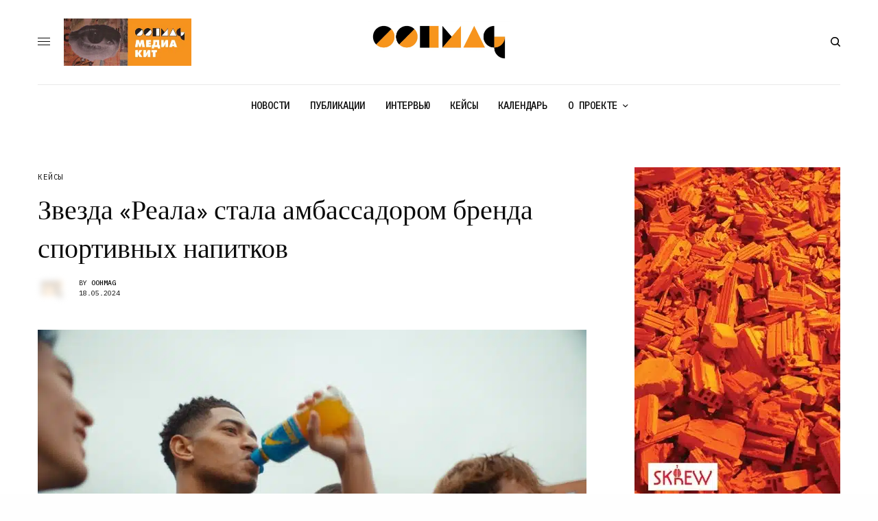

--- FILE ---
content_type: text/html; charset=UTF-8
request_url: https://oohmag.ru/2024/05/18/zvezda-reala-stala-ambassadorom-brenda-sportivnyh-napitkov/
body_size: 39930
content:
<!doctype html>
<html lang="ru-RU" prefix="og: https://ogp.me/ns#">
<head><meta charset="UTF-8" /><script>if(navigator.userAgent.match(/MSIE|Internet Explorer/i)||navigator.userAgent.match(/Trident\/7\..*?rv:11/i)){var href=document.location.href;if(!href.match(/[?&]nowprocket/)){if(href.indexOf("?")==-1){if(href.indexOf("#")==-1){document.location.href=href+"?nowprocket=1"}else{document.location.href=href.replace("#","?nowprocket=1#")}}else{if(href.indexOf("#")==-1){document.location.href=href+"&nowprocket=1"}else{document.location.href=href.replace("#","&nowprocket=1#")}}}}</script><script>(()=>{class RocketLazyLoadScripts{constructor(){this.v="2.0.4",this.userEvents=["keydown","keyup","mousedown","mouseup","mousemove","mouseover","mouseout","touchmove","touchstart","touchend","touchcancel","wheel","click","dblclick","input"],this.attributeEvents=["onblur","onclick","oncontextmenu","ondblclick","onfocus","onmousedown","onmouseenter","onmouseleave","onmousemove","onmouseout","onmouseover","onmouseup","onmousewheel","onscroll","onsubmit"]}async t(){this.i(),this.o(),/iP(ad|hone)/.test(navigator.userAgent)&&this.h(),this.u(),this.l(this),this.m(),this.k(this),this.p(this),this._(),await Promise.all([this.R(),this.L()]),this.lastBreath=Date.now(),this.S(this),this.P(),this.D(),this.O(),this.M(),await this.C(this.delayedScripts.normal),await this.C(this.delayedScripts.defer),await this.C(this.delayedScripts.async),await this.T(),await this.F(),await this.j(),await this.A(),window.dispatchEvent(new Event("rocket-allScriptsLoaded")),this.everythingLoaded=!0,this.lastTouchEnd&&await new Promise(t=>setTimeout(t,500-Date.now()+this.lastTouchEnd)),this.I(),this.H(),this.U(),this.W()}i(){this.CSPIssue=sessionStorage.getItem("rocketCSPIssue"),document.addEventListener("securitypolicyviolation",t=>{this.CSPIssue||"script-src-elem"!==t.violatedDirective||"data"!==t.blockedURI||(this.CSPIssue=!0,sessionStorage.setItem("rocketCSPIssue",!0))},{isRocket:!0})}o(){window.addEventListener("pageshow",t=>{this.persisted=t.persisted,this.realWindowLoadedFired=!0},{isRocket:!0}),window.addEventListener("pagehide",()=>{this.onFirstUserAction=null},{isRocket:!0})}h(){let t;function e(e){t=e}window.addEventListener("touchstart",e,{isRocket:!0}),window.addEventListener("touchend",function i(o){o.changedTouches[0]&&t.changedTouches[0]&&Math.abs(o.changedTouches[0].pageX-t.changedTouches[0].pageX)<10&&Math.abs(o.changedTouches[0].pageY-t.changedTouches[0].pageY)<10&&o.timeStamp-t.timeStamp<200&&(window.removeEventListener("touchstart",e,{isRocket:!0}),window.removeEventListener("touchend",i,{isRocket:!0}),"INPUT"===o.target.tagName&&"text"===o.target.type||(o.target.dispatchEvent(new TouchEvent("touchend",{target:o.target,bubbles:!0})),o.target.dispatchEvent(new MouseEvent("mouseover",{target:o.target,bubbles:!0})),o.target.dispatchEvent(new PointerEvent("click",{target:o.target,bubbles:!0,cancelable:!0,detail:1,clientX:o.changedTouches[0].clientX,clientY:o.changedTouches[0].clientY})),event.preventDefault()))},{isRocket:!0})}q(t){this.userActionTriggered||("mousemove"!==t.type||this.firstMousemoveIgnored?"keyup"===t.type||"mouseover"===t.type||"mouseout"===t.type||(this.userActionTriggered=!0,this.onFirstUserAction&&this.onFirstUserAction()):this.firstMousemoveIgnored=!0),"click"===t.type&&t.preventDefault(),t.stopPropagation(),t.stopImmediatePropagation(),"touchstart"===this.lastEvent&&"touchend"===t.type&&(this.lastTouchEnd=Date.now()),"click"===t.type&&(this.lastTouchEnd=0),this.lastEvent=t.type,t.composedPath&&t.composedPath()[0].getRootNode()instanceof ShadowRoot&&(t.rocketTarget=t.composedPath()[0]),this.savedUserEvents.push(t)}u(){this.savedUserEvents=[],this.userEventHandler=this.q.bind(this),this.userEvents.forEach(t=>window.addEventListener(t,this.userEventHandler,{passive:!1,isRocket:!0})),document.addEventListener("visibilitychange",this.userEventHandler,{isRocket:!0})}U(){this.userEvents.forEach(t=>window.removeEventListener(t,this.userEventHandler,{passive:!1,isRocket:!0})),document.removeEventListener("visibilitychange",this.userEventHandler,{isRocket:!0}),this.savedUserEvents.forEach(t=>{(t.rocketTarget||t.target).dispatchEvent(new window[t.constructor.name](t.type,t))})}m(){const t="return false",e=Array.from(this.attributeEvents,t=>"data-rocket-"+t),i="["+this.attributeEvents.join("],[")+"]",o="[data-rocket-"+this.attributeEvents.join("],[data-rocket-")+"]",s=(e,i,o)=>{o&&o!==t&&(e.setAttribute("data-rocket-"+i,o),e["rocket"+i]=new Function("event",o),e.setAttribute(i,t))};new MutationObserver(t=>{for(const n of t)"attributes"===n.type&&(n.attributeName.startsWith("data-rocket-")||this.everythingLoaded?n.attributeName.startsWith("data-rocket-")&&this.everythingLoaded&&this.N(n.target,n.attributeName.substring(12)):s(n.target,n.attributeName,n.target.getAttribute(n.attributeName))),"childList"===n.type&&n.addedNodes.forEach(t=>{if(t.nodeType===Node.ELEMENT_NODE)if(this.everythingLoaded)for(const i of[t,...t.querySelectorAll(o)])for(const t of i.getAttributeNames())e.includes(t)&&this.N(i,t.substring(12));else for(const e of[t,...t.querySelectorAll(i)])for(const t of e.getAttributeNames())this.attributeEvents.includes(t)&&s(e,t,e.getAttribute(t))})}).observe(document,{subtree:!0,childList:!0,attributeFilter:[...this.attributeEvents,...e]})}I(){this.attributeEvents.forEach(t=>{document.querySelectorAll("[data-rocket-"+t+"]").forEach(e=>{this.N(e,t)})})}N(t,e){const i=t.getAttribute("data-rocket-"+e);i&&(t.setAttribute(e,i),t.removeAttribute("data-rocket-"+e))}k(t){Object.defineProperty(HTMLElement.prototype,"onclick",{get(){return this.rocketonclick||null},set(e){this.rocketonclick=e,this.setAttribute(t.everythingLoaded?"onclick":"data-rocket-onclick","this.rocketonclick(event)")}})}S(t){function e(e,i){let o=e[i];e[i]=null,Object.defineProperty(e,i,{get:()=>o,set(s){t.everythingLoaded?o=s:e["rocket"+i]=o=s}})}e(document,"onreadystatechange"),e(window,"onload"),e(window,"onpageshow");try{Object.defineProperty(document,"readyState",{get:()=>t.rocketReadyState,set(e){t.rocketReadyState=e},configurable:!0}),document.readyState="loading"}catch(t){console.log("WPRocket DJE readyState conflict, bypassing")}}l(t){this.originalAddEventListener=EventTarget.prototype.addEventListener,this.originalRemoveEventListener=EventTarget.prototype.removeEventListener,this.savedEventListeners=[],EventTarget.prototype.addEventListener=function(e,i,o){o&&o.isRocket||!t.B(e,this)&&!t.userEvents.includes(e)||t.B(e,this)&&!t.userActionTriggered||e.startsWith("rocket-")||t.everythingLoaded?t.originalAddEventListener.call(this,e,i,o):(t.savedEventListeners.push({target:this,remove:!1,type:e,func:i,options:o}),"mouseenter"!==e&&"mouseleave"!==e||t.originalAddEventListener.call(this,e,t.savedUserEvents.push,o))},EventTarget.prototype.removeEventListener=function(e,i,o){o&&o.isRocket||!t.B(e,this)&&!t.userEvents.includes(e)||t.B(e,this)&&!t.userActionTriggered||e.startsWith("rocket-")||t.everythingLoaded?t.originalRemoveEventListener.call(this,e,i,o):t.savedEventListeners.push({target:this,remove:!0,type:e,func:i,options:o})}}J(t,e){this.savedEventListeners=this.savedEventListeners.filter(i=>{let o=i.type,s=i.target||window;return e!==o||t!==s||(this.B(o,s)&&(i.type="rocket-"+o),this.$(i),!1)})}H(){EventTarget.prototype.addEventListener=this.originalAddEventListener,EventTarget.prototype.removeEventListener=this.originalRemoveEventListener,this.savedEventListeners.forEach(t=>this.$(t))}$(t){t.remove?this.originalRemoveEventListener.call(t.target,t.type,t.func,t.options):this.originalAddEventListener.call(t.target,t.type,t.func,t.options)}p(t){let e;function i(e){return t.everythingLoaded?e:e.split(" ").map(t=>"load"===t||t.startsWith("load.")?"rocket-jquery-load":t).join(" ")}function o(o){function s(e){const s=o.fn[e];o.fn[e]=o.fn.init.prototype[e]=function(){return this[0]===window&&t.userActionTriggered&&("string"==typeof arguments[0]||arguments[0]instanceof String?arguments[0]=i(arguments[0]):"object"==typeof arguments[0]&&Object.keys(arguments[0]).forEach(t=>{const e=arguments[0][t];delete arguments[0][t],arguments[0][i(t)]=e})),s.apply(this,arguments),this}}if(o&&o.fn&&!t.allJQueries.includes(o)){const e={DOMContentLoaded:[],"rocket-DOMContentLoaded":[]};for(const t in e)document.addEventListener(t,()=>{e[t].forEach(t=>t())},{isRocket:!0});o.fn.ready=o.fn.init.prototype.ready=function(i){function s(){parseInt(o.fn.jquery)>2?setTimeout(()=>i.bind(document)(o)):i.bind(document)(o)}return"function"==typeof i&&(t.realDomReadyFired?!t.userActionTriggered||t.fauxDomReadyFired?s():e["rocket-DOMContentLoaded"].push(s):e.DOMContentLoaded.push(s)),o([])},s("on"),s("one"),s("off"),t.allJQueries.push(o)}e=o}t.allJQueries=[],o(window.jQuery),Object.defineProperty(window,"jQuery",{get:()=>e,set(t){o(t)}})}P(){const t=new Map;document.write=document.writeln=function(e){const i=document.currentScript,o=document.createRange(),s=i.parentElement;let n=t.get(i);void 0===n&&(n=i.nextSibling,t.set(i,n));const c=document.createDocumentFragment();o.setStart(c,0),c.appendChild(o.createContextualFragment(e)),s.insertBefore(c,n)}}async R(){return new Promise(t=>{this.userActionTriggered?t():this.onFirstUserAction=t})}async L(){return new Promise(t=>{document.addEventListener("DOMContentLoaded",()=>{this.realDomReadyFired=!0,t()},{isRocket:!0})})}async j(){return this.realWindowLoadedFired?Promise.resolve():new Promise(t=>{window.addEventListener("load",t,{isRocket:!0})})}M(){this.pendingScripts=[];this.scriptsMutationObserver=new MutationObserver(t=>{for(const e of t)e.addedNodes.forEach(t=>{"SCRIPT"!==t.tagName||t.noModule||t.isWPRocket||this.pendingScripts.push({script:t,promise:new Promise(e=>{const i=()=>{const i=this.pendingScripts.findIndex(e=>e.script===t);i>=0&&this.pendingScripts.splice(i,1),e()};t.addEventListener("load",i,{isRocket:!0}),t.addEventListener("error",i,{isRocket:!0}),setTimeout(i,1e3)})})})}),this.scriptsMutationObserver.observe(document,{childList:!0,subtree:!0})}async F(){await this.X(),this.pendingScripts.length?(await this.pendingScripts[0].promise,await this.F()):this.scriptsMutationObserver.disconnect()}D(){this.delayedScripts={normal:[],async:[],defer:[]},document.querySelectorAll("script[type$=rocketlazyloadscript]").forEach(t=>{t.hasAttribute("data-rocket-src")?t.hasAttribute("async")&&!1!==t.async?this.delayedScripts.async.push(t):t.hasAttribute("defer")&&!1!==t.defer||"module"===t.getAttribute("data-rocket-type")?this.delayedScripts.defer.push(t):this.delayedScripts.normal.push(t):this.delayedScripts.normal.push(t)})}async _(){await this.L();let t=[];document.querySelectorAll("script[type$=rocketlazyloadscript][data-rocket-src]").forEach(e=>{let i=e.getAttribute("data-rocket-src");if(i&&!i.startsWith("data:")){i.startsWith("//")&&(i=location.protocol+i);try{const o=new URL(i).origin;o!==location.origin&&t.push({src:o,crossOrigin:e.crossOrigin||"module"===e.getAttribute("data-rocket-type")})}catch(t){}}}),t=[...new Map(t.map(t=>[JSON.stringify(t),t])).values()],this.Y(t,"preconnect")}async G(t){if(await this.K(),!0!==t.noModule||!("noModule"in HTMLScriptElement.prototype))return new Promise(e=>{let i;function o(){(i||t).setAttribute("data-rocket-status","executed"),e()}try{if(navigator.userAgent.includes("Firefox/")||""===navigator.vendor||this.CSPIssue)i=document.createElement("script"),[...t.attributes].forEach(t=>{let e=t.nodeName;"type"!==e&&("data-rocket-type"===e&&(e="type"),"data-rocket-src"===e&&(e="src"),i.setAttribute(e,t.nodeValue))}),t.text&&(i.text=t.text),t.nonce&&(i.nonce=t.nonce),i.hasAttribute("src")?(i.addEventListener("load",o,{isRocket:!0}),i.addEventListener("error",()=>{i.setAttribute("data-rocket-status","failed-network"),e()},{isRocket:!0}),setTimeout(()=>{i.isConnected||e()},1)):(i.text=t.text,o()),i.isWPRocket=!0,t.parentNode.replaceChild(i,t);else{const i=t.getAttribute("data-rocket-type"),s=t.getAttribute("data-rocket-src");i?(t.type=i,t.removeAttribute("data-rocket-type")):t.removeAttribute("type"),t.addEventListener("load",o,{isRocket:!0}),t.addEventListener("error",i=>{this.CSPIssue&&i.target.src.startsWith("data:")?(console.log("WPRocket: CSP fallback activated"),t.removeAttribute("src"),this.G(t).then(e)):(t.setAttribute("data-rocket-status","failed-network"),e())},{isRocket:!0}),s?(t.fetchPriority="high",t.removeAttribute("data-rocket-src"),t.src=s):t.src="data:text/javascript;base64,"+window.btoa(unescape(encodeURIComponent(t.text)))}}catch(i){t.setAttribute("data-rocket-status","failed-transform"),e()}});t.setAttribute("data-rocket-status","skipped")}async C(t){const e=t.shift();return e?(e.isConnected&&await this.G(e),this.C(t)):Promise.resolve()}O(){this.Y([...this.delayedScripts.normal,...this.delayedScripts.defer,...this.delayedScripts.async],"preload")}Y(t,e){this.trash=this.trash||[];let i=!0;var o=document.createDocumentFragment();t.forEach(t=>{const s=t.getAttribute&&t.getAttribute("data-rocket-src")||t.src;if(s&&!s.startsWith("data:")){const n=document.createElement("link");n.href=s,n.rel=e,"preconnect"!==e&&(n.as="script",n.fetchPriority=i?"high":"low"),t.getAttribute&&"module"===t.getAttribute("data-rocket-type")&&(n.crossOrigin=!0),t.crossOrigin&&(n.crossOrigin=t.crossOrigin),t.integrity&&(n.integrity=t.integrity),t.nonce&&(n.nonce=t.nonce),o.appendChild(n),this.trash.push(n),i=!1}}),document.head.appendChild(o)}W(){this.trash.forEach(t=>t.remove())}async T(){try{document.readyState="interactive"}catch(t){}this.fauxDomReadyFired=!0;try{await this.K(),this.J(document,"readystatechange"),document.dispatchEvent(new Event("rocket-readystatechange")),await this.K(),document.rocketonreadystatechange&&document.rocketonreadystatechange(),await this.K(),this.J(document,"DOMContentLoaded"),document.dispatchEvent(new Event("rocket-DOMContentLoaded")),await this.K(),this.J(window,"DOMContentLoaded"),window.dispatchEvent(new Event("rocket-DOMContentLoaded"))}catch(t){console.error(t)}}async A(){try{document.readyState="complete"}catch(t){}try{await this.K(),this.J(document,"readystatechange"),document.dispatchEvent(new Event("rocket-readystatechange")),await this.K(),document.rocketonreadystatechange&&document.rocketonreadystatechange(),await this.K(),this.J(window,"load"),window.dispatchEvent(new Event("rocket-load")),await this.K(),window.rocketonload&&window.rocketonload(),await this.K(),this.allJQueries.forEach(t=>t(window).trigger("rocket-jquery-load")),await this.K(),this.J(window,"pageshow");const t=new Event("rocket-pageshow");t.persisted=this.persisted,window.dispatchEvent(t),await this.K(),window.rocketonpageshow&&window.rocketonpageshow({persisted:this.persisted})}catch(t){console.error(t)}}async K(){Date.now()-this.lastBreath>45&&(await this.X(),this.lastBreath=Date.now())}async X(){return document.hidden?new Promise(t=>setTimeout(t)):new Promise(t=>requestAnimationFrame(t))}B(t,e){return e===document&&"readystatechange"===t||(e===document&&"DOMContentLoaded"===t||(e===window&&"DOMContentLoaded"===t||(e===window&&"load"===t||e===window&&"pageshow"===t)))}static run(){(new RocketLazyLoadScripts).t()}}RocketLazyLoadScripts.run()})();</script>
	
	<meta name="viewport" content="width=device-width, initial-scale=1, maximum-scale=1, viewport-fit=cover">
	<link rel="profile" href="http://gmpg.org/xfn/11">
	<link rel="pingback" href="https://oohmag.ru/xmlrpc.php">
	
<!-- Поисковая оптимизация от Rank Math Pro - https://rankmath.com/ -->
<title>Звезда «Реала» стала амбассадором бренда спортивных напитков</title>
<link data-rocket-prefetch href="https://fonts.googleapis.com" rel="dns-prefetch">
<link data-rocket-preload as="style" href="https://fonts.googleapis.com/css?family=IBM%20Plex%20Mono%3Aregular%2C500%2C600%2C700&#038;subset=cyrillic%2Ccyrillic-ext&#038;display=swap" rel="preload">
<link href="https://fonts.googleapis.com/css?family=IBM%20Plex%20Mono%3Aregular%2C500%2C600%2C700&#038;subset=cyrillic%2Ccyrillic-ext&#038;display=swap" media="print" onload="this.media=&#039;all&#039;" rel="stylesheet">
<noscript><link rel="stylesheet" href="https://fonts.googleapis.com/css?family=IBM%20Plex%20Mono%3Aregular%2C500%2C600%2C700&#038;subset=cyrillic%2Ccyrillic-ext&#038;display=swap"></noscript><link rel="preload" data-rocket-preload as="image" href="https://oohmag.ru/wp-content/uploads/2024/05/jude_bellingham_lucozade.jpg" imagesrcset="https://oohmag.ru/wp-content/uploads/2024/05/jude_bellingham_lucozade.jpg 1024w, https://oohmag.ru/wp-content/uploads/2024/05/jude_bellingham_lucozade-300x169.jpg 300w, https://oohmag.ru/wp-content/uploads/2024/05/jude_bellingham_lucozade-768x432.jpg 768w, https://oohmag.ru/wp-content/uploads/2024/05/jude_bellingham_lucozade-370x208.jpg 370w, https://oohmag.ru/wp-content/uploads/2024/05/jude_bellingham_lucozade-800x450.jpg 800w, https://oohmag.ru/wp-content/uploads/2024/05/jude_bellingham_lucozade-20x11.jpg 20w, https://oohmag.ru/wp-content/uploads/2024/05/jude_bellingham_lucozade-740x416.jpg 740w, https://oohmag.ru/wp-content/uploads/2024/05/jude_bellingham_lucozade-85x48.jpg 85w" imagesizes="(max-width: 1024px) 100vw, 1024px" fetchpriority="high">
<meta name="description" content="Полузащитник сборной Англии и мадридского «Реала» Джуд Беллингем стал амбассадором британского бренда спортивных напитков Lucozade."/>
<meta name="robots" content="follow, index, max-snippet:-1, max-video-preview:-1, max-image-preview:large"/>
<link rel="canonical" href="https://oohmag.ru/2024/05/18/zvezda-reala-stala-ambassadorom-brenda-sportivnyh-napitkov/" />
<meta property="og:locale" content="ru_RU" />
<meta property="og:type" content="article" />
<meta property="og:title" content="Звезда «Реала» стала амбассадором бренда спортивных напитков" />
<meta property="og:description" content="Полузащитник сборной Англии и мадридского «Реала» Джуд Беллингем стал амбассадором британского бренда спортивных напитков Lucozade." />
<meta property="og:url" content="https://oohmag.ru/2024/05/18/zvezda-reala-stala-ambassadorom-brenda-sportivnyh-napitkov/" />
<meta property="og:site_name" content="OOHMAG – рынок наружной рекламы" />
<meta property="article:author" content="https://www.facebook.com/OOHmag/" />
<meta property="article:tag" content="бизнес" />
<meta property="article:tag" content="бренд" />
<meta property="article:tag" content="маркетинг" />
<meta property="article:tag" content="реклама" />
<meta property="article:tag" content="рекламная кампания" />
<meta property="article:tag" content="спорт" />
<meta property="article:section" content="КЕЙСЫ" />
<meta property="og:updated_time" content="2024-05-18T18:51:02+03:00" />
<meta property="og:image" content="https://oohmag.ru/wp-content/uploads/2024/05/jude_bellingham_lucozade.jpg" />
<meta property="og:image:secure_url" content="https://oohmag.ru/wp-content/uploads/2024/05/jude_bellingham_lucozade.jpg" />
<meta property="og:image:width" content="1024" />
<meta property="og:image:height" content="576" />
<meta property="og:image:alt" content="Звезда «Реала» стала амбассадором бренда спортивных напитков" />
<meta property="og:image:type" content="image/jpeg" />
<meta property="article:published_time" content="2024-05-18T14:59:05+03:00" />
<meta property="article:modified_time" content="2024-05-18T18:51:02+03:00" />
<meta name="twitter:card" content="summary_large_image" />
<meta name="twitter:title" content="Звезда «Реала» стала амбассадором бренда спортивных напитков" />
<meta name="twitter:description" content="Полузащитник сборной Англии и мадридского «Реала» Джуд Беллингем стал амбассадором британского бренда спортивных напитков Lucozade." />
<meta name="twitter:creator" content="@OOHmag" />
<meta name="twitter:image" content="https://oohmag.ru/wp-content/uploads/2024/05/jude_bellingham_lucozade.jpg" />
<meta name="twitter:label1" content="Автор" />
<meta name="twitter:data1" content="OOHMAG" />
<meta name="twitter:label2" content="Время чтения" />
<meta name="twitter:data2" content="1 минута" />
<script type="application/ld+json" class="rank-math-schema-pro">{"@context":"https://schema.org","@graph":[{"@type":["NewsMediaOrganization","Organization"],"@id":"https://oohmag.ru/#organization","name":"OOHMAG","url":"https://oohmag.ru","logo":{"@type":"ImageObject","@id":"https://oohmag.ru/#logo","url":"https://oohmag.ru/wp-content/uploads/2019/12/oohmag_logo_600x600.jpg","contentUrl":"https://oohmag.ru/wp-content/uploads/2019/12/oohmag_logo_600x600.jpg","caption":"OOHMAG \u2013 \u0440\u044b\u043d\u043e\u043a \u043d\u0430\u0440\u0443\u0436\u043d\u043e\u0439 \u0440\u0435\u043a\u043b\u0430\u043c\u044b","inLanguage":"ru-RU","width":"600","height":"600"},"description":"OOH Mag \u2014 \u0441\u043f\u0440\u0430\u0432\u043e\u0447\u043d\u043e-\u0438\u043d\u0444\u043e\u0440\u043c\u0430\u0446\u0438\u043e\u043d\u043d\u044b\u0439 \u0431\u043b\u043e\u0433 \u0440\u044b\u043d\u043a\u0430 \u043d\u0430\u0440\u0443\u0436\u043d\u043e\u0439 \u0440\u0435\u043a\u043b\u0430\u043c\u044b.","legalName":"omag333"},{"@type":"WebSite","@id":"https://oohmag.ru/#website","url":"https://oohmag.ru","name":"OOHMAG \u2013 \u0440\u044b\u043d\u043e\u043a \u043d\u0430\u0440\u0443\u0436\u043d\u043e\u0439 \u0440\u0435\u043a\u043b\u0430\u043c\u044b","alternateName":"oohmag","publisher":{"@id":"https://oohmag.ru/#organization"},"inLanguage":"ru-RU"},{"@type":"ImageObject","@id":"https://oohmag.ru/wp-content/uploads/2024/05/jude_bellingham_lucozade.jpg","url":"https://oohmag.ru/wp-content/uploads/2024/05/jude_bellingham_lucozade.jpg","width":"1024","height":"576","inLanguage":"ru-RU"},{"@type":"WebPage","@id":"https://oohmag.ru/2024/05/18/zvezda-reala-stala-ambassadorom-brenda-sportivnyh-napitkov/#webpage","url":"https://oohmag.ru/2024/05/18/zvezda-reala-stala-ambassadorom-brenda-sportivnyh-napitkov/","name":"\u0417\u0432\u0435\u0437\u0434\u0430 \u00ab\u0420\u0435\u0430\u043b\u0430\u00bb \u0441\u0442\u0430\u043b\u0430 \u0430\u043c\u0431\u0430\u0441\u0441\u0430\u0434\u043e\u0440\u043e\u043c \u0431\u0440\u0435\u043d\u0434\u0430 \u0441\u043f\u043e\u0440\u0442\u0438\u0432\u043d\u044b\u0445 \u043d\u0430\u043f\u0438\u0442\u043a\u043e\u0432","datePublished":"2024-05-18T14:59:05+03:00","dateModified":"2024-05-18T18:51:02+03:00","isPartOf":{"@id":"https://oohmag.ru/#website"},"primaryImageOfPage":{"@id":"https://oohmag.ru/wp-content/uploads/2024/05/jude_bellingham_lucozade.jpg"},"inLanguage":"ru-RU"},{"@type":"Person","@id":"https://oohmag.ru/author/admin/","name":"OOHMAG","url":"https://oohmag.ru/author/admin/","image":{"@type":"ImageObject","@id":"https://secure.gravatar.com/avatar/ddc3fc665ac1022bed3dc1f50a823213cc70076f2ad51ad04088b0bbbb557b6f?s=96&amp;d=monsterid&amp;r=g","url":"https://secure.gravatar.com/avatar/ddc3fc665ac1022bed3dc1f50a823213cc70076f2ad51ad04088b0bbbb557b6f?s=96&amp;d=monsterid&amp;r=g","caption":"OOHMAG","inLanguage":"ru-RU"},"sameAs":["https://oohmag.ru/","https://www.facebook.com/OOHmag/","https://twitter.com/https://twitter.com/OOHmag","https://t.me/oohdooh"],"worksFor":{"@id":"https://oohmag.ru/#organization"}},{"@type":"NewsArticle","headline":"\u0417\u0432\u0435\u0437\u0434\u0430 \u00ab\u0420\u0435\u0430\u043b\u0430\u00bb \u0441\u0442\u0430\u043b\u0430 \u0430\u043c\u0431\u0430\u0441\u0441\u0430\u0434\u043e\u0440\u043e\u043c \u0431\u0440\u0435\u043d\u0434\u0430 \u0441\u043f\u043e\u0440\u0442\u0438\u0432\u043d\u044b\u0445 \u043d\u0430\u043f\u0438\u0442\u043a\u043e\u0432","datePublished":"2024-05-18T14:59:05+03:00","dateModified":"2024-05-18T18:51:02+03:00","articleSection":"\u041a\u0415\u0419\u0421\u042b","author":{"@id":"https://oohmag.ru/author/admin/","name":"OOHMAG"},"publisher":{"@id":"https://oohmag.ru/#organization"},"description":"\u041f\u043e\u043b\u0443\u0437\u0430\u0449\u0438\u0442\u043d\u0438\u043a \u0441\u0431\u043e\u0440\u043d\u043e\u0439 \u0410\u043d\u0433\u043b\u0438\u0438 \u0438 \u043c\u0430\u0434\u0440\u0438\u0434\u0441\u043a\u043e\u0433\u043e \u00ab\u0420\u0435\u0430\u043b\u0430\u00bb \u0414\u0436\u0443\u0434 \u0411\u0435\u043b\u043b\u0438\u043d\u0433\u0435\u043c \u0441\u0442\u0430\u043b \u0430\u043c\u0431\u0430\u0441\u0441\u0430\u0434\u043e\u0440\u043e\u043c \u0431\u0440\u0438\u0442\u0430\u043d\u0441\u043a\u043e\u0433\u043e \u0431\u0440\u0435\u043d\u0434\u0430 \u0441\u043f\u043e\u0440\u0442\u0438\u0432\u043d\u044b\u0445 \u043d\u0430\u043f\u0438\u0442\u043a\u043e\u0432 Lucozade.","copyrightYear":"2024","copyrightHolder":{"@id":"https://oohmag.ru/#organization"},"name":"\u0417\u0432\u0435\u0437\u0434\u0430 \u00ab\u0420\u0435\u0430\u043b\u0430\u00bb \u0441\u0442\u0430\u043b\u0430 \u0430\u043c\u0431\u0430\u0441\u0441\u0430\u0434\u043e\u0440\u043e\u043c \u0431\u0440\u0435\u043d\u0434\u0430 \u0441\u043f\u043e\u0440\u0442\u0438\u0432\u043d\u044b\u0445 \u043d\u0430\u043f\u0438\u0442\u043a\u043e\u0432","@id":"https://oohmag.ru/2024/05/18/zvezda-reala-stala-ambassadorom-brenda-sportivnyh-napitkov/#richSnippet","isPartOf":{"@id":"https://oohmag.ru/2024/05/18/zvezda-reala-stala-ambassadorom-brenda-sportivnyh-napitkov/#webpage"},"image":{"@id":"https://oohmag.ru/wp-content/uploads/2024/05/jude_bellingham_lucozade.jpg"},"inLanguage":"ru-RU","mainEntityOfPage":{"@id":"https://oohmag.ru/2024/05/18/zvezda-reala-stala-ambassadorom-brenda-sportivnyh-napitkov/#webpage"}}]}</script>
<!-- /Rank Math WordPress SEO плагин -->

<link rel='dns-prefetch' href='//cdn.plyr.io' />
<link rel='dns-prefetch' href='//www.googletagmanager.com' />
<link rel='dns-prefetch' href='//fonts.googleapis.com' />
<link rel='dns-prefetch' href='//use.typekit.net' />
<link href='https://fonts.gstatic.com' crossorigin rel='preconnect' />
<link rel="alternate" type="application/rss+xml" title="OOHMAG – все о наружной рекламе &raquo; Лента" href="https://oohmag.ru/feed/" />
<link rel="alternate" type="application/rss+xml" title="OOHMAG – все о наружной рекламе &raquo; Лента комментариев" href="https://oohmag.ru/comments/feed/" />
<link rel="preconnect" href="//fonts.gstatic.com/" crossorigin><link rel="alternate" type="application/rss+xml" title="OOHMAG – все о наружной рекламе &raquo; Лента комментариев к &laquo;Звезда «Реала» стала амбассадором бренда спортивных напитков&raquo;" href="https://oohmag.ru/2024/05/18/zvezda-reala-stala-ambassadorom-brenda-sportivnyh-napitkov/feed/" />
<link rel="alternate" title="oEmbed (JSON)" type="application/json+oembed" href="https://oohmag.ru/wp-json/oembed/1.0/embed?url=https%3A%2F%2Foohmag.ru%2F2024%2F05%2F18%2Fzvezda-reala-stala-ambassadorom-brenda-sportivnyh-napitkov%2F" />
<link rel="alternate" title="oEmbed (XML)" type="text/xml+oembed" href="https://oohmag.ru/wp-json/oembed/1.0/embed?url=https%3A%2F%2Foohmag.ru%2F2024%2F05%2F18%2Fzvezda-reala-stala-ambassadorom-brenda-sportivnyh-napitkov%2F&#038;format=xml" />
<style id='wp-img-auto-sizes-contain-inline-css' type='text/css'>
img:is([sizes=auto i],[sizes^="auto," i]){contain-intrinsic-size:3000px 1500px}
/*# sourceURL=wp-img-auto-sizes-contain-inline-css */
</style>
<style id='wp-emoji-styles-inline-css' type='text/css'>

	img.wp-smiley, img.emoji {
		display: inline !important;
		border: none !important;
		box-shadow: none !important;
		height: 1em !important;
		width: 1em !important;
		margin: 0 0.07em !important;
		vertical-align: -0.1em !important;
		background: none !important;
		padding: 0 !important;
	}
/*# sourceURL=wp-emoji-styles-inline-css */
</style>
<style id='wp-block-library-inline-css' type='text/css'>
:root{--wp-block-synced-color:#7a00df;--wp-block-synced-color--rgb:122,0,223;--wp-bound-block-color:var(--wp-block-synced-color);--wp-editor-canvas-background:#ddd;--wp-admin-theme-color:#007cba;--wp-admin-theme-color--rgb:0,124,186;--wp-admin-theme-color-darker-10:#006ba1;--wp-admin-theme-color-darker-10--rgb:0,107,160.5;--wp-admin-theme-color-darker-20:#005a87;--wp-admin-theme-color-darker-20--rgb:0,90,135;--wp-admin-border-width-focus:2px}@media (min-resolution:192dpi){:root{--wp-admin-border-width-focus:1.5px}}.wp-element-button{cursor:pointer}:root .has-very-light-gray-background-color{background-color:#eee}:root .has-very-dark-gray-background-color{background-color:#313131}:root .has-very-light-gray-color{color:#eee}:root .has-very-dark-gray-color{color:#313131}:root .has-vivid-green-cyan-to-vivid-cyan-blue-gradient-background{background:linear-gradient(135deg,#00d084,#0693e3)}:root .has-purple-crush-gradient-background{background:linear-gradient(135deg,#34e2e4,#4721fb 50%,#ab1dfe)}:root .has-hazy-dawn-gradient-background{background:linear-gradient(135deg,#faaca8,#dad0ec)}:root .has-subdued-olive-gradient-background{background:linear-gradient(135deg,#fafae1,#67a671)}:root .has-atomic-cream-gradient-background{background:linear-gradient(135deg,#fdd79a,#004a59)}:root .has-nightshade-gradient-background{background:linear-gradient(135deg,#330968,#31cdcf)}:root .has-midnight-gradient-background{background:linear-gradient(135deg,#020381,#2874fc)}:root{--wp--preset--font-size--normal:16px;--wp--preset--font-size--huge:42px}.has-regular-font-size{font-size:1em}.has-larger-font-size{font-size:2.625em}.has-normal-font-size{font-size:var(--wp--preset--font-size--normal)}.has-huge-font-size{font-size:var(--wp--preset--font-size--huge)}.has-text-align-center{text-align:center}.has-text-align-left{text-align:left}.has-text-align-right{text-align:right}.has-fit-text{white-space:nowrap!important}#end-resizable-editor-section{display:none}.aligncenter{clear:both}.items-justified-left{justify-content:flex-start}.items-justified-center{justify-content:center}.items-justified-right{justify-content:flex-end}.items-justified-space-between{justify-content:space-between}.screen-reader-text{border:0;clip-path:inset(50%);height:1px;margin:-1px;overflow:hidden;padding:0;position:absolute;width:1px;word-wrap:normal!important}.screen-reader-text:focus{background-color:#ddd;clip-path:none;color:#444;display:block;font-size:1em;height:auto;left:5px;line-height:normal;padding:15px 23px 14px;text-decoration:none;top:5px;width:auto;z-index:100000}html :where(.has-border-color){border-style:solid}html :where([style*=border-top-color]){border-top-style:solid}html :where([style*=border-right-color]){border-right-style:solid}html :where([style*=border-bottom-color]){border-bottom-style:solid}html :where([style*=border-left-color]){border-left-style:solid}html :where([style*=border-width]){border-style:solid}html :where([style*=border-top-width]){border-top-style:solid}html :where([style*=border-right-width]){border-right-style:solid}html :where([style*=border-bottom-width]){border-bottom-style:solid}html :where([style*=border-left-width]){border-left-style:solid}html :where(img[class*=wp-image-]){height:auto;max-width:100%}:where(figure){margin:0 0 1em}html :where(.is-position-sticky){--wp-admin--admin-bar--position-offset:var(--wp-admin--admin-bar--height,0px)}@media screen and (max-width:600px){html :where(.is-position-sticky){--wp-admin--admin-bar--position-offset:0px}}

/*# sourceURL=wp-block-library-inline-css */
</style><style id='wp-block-embed-inline-css' type='text/css'>
.wp-block-embed.alignleft,.wp-block-embed.alignright,.wp-block[data-align=left]>[data-type="core/embed"],.wp-block[data-align=right]>[data-type="core/embed"]{max-width:360px;width:100%}.wp-block-embed.alignleft .wp-block-embed__wrapper,.wp-block-embed.alignright .wp-block-embed__wrapper,.wp-block[data-align=left]>[data-type="core/embed"] .wp-block-embed__wrapper,.wp-block[data-align=right]>[data-type="core/embed"] .wp-block-embed__wrapper{min-width:280px}.wp-block-cover .wp-block-embed{min-height:240px;min-width:320px}.wp-block-embed{overflow-wrap:break-word}.wp-block-embed :where(figcaption){margin-bottom:1em;margin-top:.5em}.wp-block-embed iframe{max-width:100%}.wp-block-embed__wrapper{position:relative}.wp-embed-responsive .wp-has-aspect-ratio .wp-block-embed__wrapper:before{content:"";display:block;padding-top:50%}.wp-embed-responsive .wp-has-aspect-ratio iframe{bottom:0;height:100%;left:0;position:absolute;right:0;top:0;width:100%}.wp-embed-responsive .wp-embed-aspect-21-9 .wp-block-embed__wrapper:before{padding-top:42.85%}.wp-embed-responsive .wp-embed-aspect-18-9 .wp-block-embed__wrapper:before{padding-top:50%}.wp-embed-responsive .wp-embed-aspect-16-9 .wp-block-embed__wrapper:before{padding-top:56.25%}.wp-embed-responsive .wp-embed-aspect-4-3 .wp-block-embed__wrapper:before{padding-top:75%}.wp-embed-responsive .wp-embed-aspect-1-1 .wp-block-embed__wrapper:before{padding-top:100%}.wp-embed-responsive .wp-embed-aspect-9-16 .wp-block-embed__wrapper:before{padding-top:177.77%}.wp-embed-responsive .wp-embed-aspect-1-2 .wp-block-embed__wrapper:before{padding-top:200%}
/*# sourceURL=https://oohmag.ru/wp-includes/blocks/embed/style.min.css */
</style>
<style id='wp-block-paragraph-inline-css' type='text/css'>
.is-small-text{font-size:.875em}.is-regular-text{font-size:1em}.is-large-text{font-size:2.25em}.is-larger-text{font-size:3em}.has-drop-cap:not(:focus):first-letter{float:left;font-size:8.4em;font-style:normal;font-weight:100;line-height:.68;margin:.05em .1em 0 0;text-transform:uppercase}body.rtl .has-drop-cap:not(:focus):first-letter{float:none;margin-left:.1em}p.has-drop-cap.has-background{overflow:hidden}:root :where(p.has-background){padding:1.25em 2.375em}:where(p.has-text-color:not(.has-link-color)) a{color:inherit}p.has-text-align-left[style*="writing-mode:vertical-lr"],p.has-text-align-right[style*="writing-mode:vertical-rl"]{rotate:180deg}
/*# sourceURL=https://oohmag.ru/wp-includes/blocks/paragraph/style.min.css */
</style>
<style id='wp-block-quote-inline-css' type='text/css'>
.wp-block-quote{box-sizing:border-box;overflow-wrap:break-word}.wp-block-quote.is-large:where(:not(.is-style-plain)),.wp-block-quote.is-style-large:where(:not(.is-style-plain)){margin-bottom:1em;padding:0 1em}.wp-block-quote.is-large:where(:not(.is-style-plain)) p,.wp-block-quote.is-style-large:where(:not(.is-style-plain)) p{font-size:1.5em;font-style:italic;line-height:1.6}.wp-block-quote.is-large:where(:not(.is-style-plain)) cite,.wp-block-quote.is-large:where(:not(.is-style-plain)) footer,.wp-block-quote.is-style-large:where(:not(.is-style-plain)) cite,.wp-block-quote.is-style-large:where(:not(.is-style-plain)) footer{font-size:1.125em;text-align:right}.wp-block-quote>cite{display:block}
/*# sourceURL=https://oohmag.ru/wp-includes/blocks/quote/style.min.css */
</style>
<style id='global-styles-inline-css' type='text/css'>
:root{--wp--preset--aspect-ratio--square: 1;--wp--preset--aspect-ratio--4-3: 4/3;--wp--preset--aspect-ratio--3-4: 3/4;--wp--preset--aspect-ratio--3-2: 3/2;--wp--preset--aspect-ratio--2-3: 2/3;--wp--preset--aspect-ratio--16-9: 16/9;--wp--preset--aspect-ratio--9-16: 9/16;--wp--preset--color--black: #000000;--wp--preset--color--cyan-bluish-gray: #abb8c3;--wp--preset--color--white: #ffffff;--wp--preset--color--pale-pink: #f78da7;--wp--preset--color--vivid-red: #cf2e2e;--wp--preset--color--luminous-vivid-orange: #ff6900;--wp--preset--color--luminous-vivid-amber: #fcb900;--wp--preset--color--light-green-cyan: #7bdcb5;--wp--preset--color--vivid-green-cyan: #00d084;--wp--preset--color--pale-cyan-blue: #8ed1fc;--wp--preset--color--vivid-cyan-blue: #0693e3;--wp--preset--color--vivid-purple: #9b51e0;--wp--preset--color--thb-accent: #0ddd8c;--wp--preset--gradient--vivid-cyan-blue-to-vivid-purple: linear-gradient(135deg,rgb(6,147,227) 0%,rgb(155,81,224) 100%);--wp--preset--gradient--light-green-cyan-to-vivid-green-cyan: linear-gradient(135deg,rgb(122,220,180) 0%,rgb(0,208,130) 100%);--wp--preset--gradient--luminous-vivid-amber-to-luminous-vivid-orange: linear-gradient(135deg,rgb(252,185,0) 0%,rgb(255,105,0) 100%);--wp--preset--gradient--luminous-vivid-orange-to-vivid-red: linear-gradient(135deg,rgb(255,105,0) 0%,rgb(207,46,46) 100%);--wp--preset--gradient--very-light-gray-to-cyan-bluish-gray: linear-gradient(135deg,rgb(238,238,238) 0%,rgb(169,184,195) 100%);--wp--preset--gradient--cool-to-warm-spectrum: linear-gradient(135deg,rgb(74,234,220) 0%,rgb(151,120,209) 20%,rgb(207,42,186) 40%,rgb(238,44,130) 60%,rgb(251,105,98) 80%,rgb(254,248,76) 100%);--wp--preset--gradient--blush-light-purple: linear-gradient(135deg,rgb(255,206,236) 0%,rgb(152,150,240) 100%);--wp--preset--gradient--blush-bordeaux: linear-gradient(135deg,rgb(254,205,165) 0%,rgb(254,45,45) 50%,rgb(107,0,62) 100%);--wp--preset--gradient--luminous-dusk: linear-gradient(135deg,rgb(255,203,112) 0%,rgb(199,81,192) 50%,rgb(65,88,208) 100%);--wp--preset--gradient--pale-ocean: linear-gradient(135deg,rgb(255,245,203) 0%,rgb(182,227,212) 50%,rgb(51,167,181) 100%);--wp--preset--gradient--electric-grass: linear-gradient(135deg,rgb(202,248,128) 0%,rgb(113,206,126) 100%);--wp--preset--gradient--midnight: linear-gradient(135deg,rgb(2,3,129) 0%,rgb(40,116,252) 100%);--wp--preset--font-size--small: 13px;--wp--preset--font-size--medium: 20px;--wp--preset--font-size--large: 36px;--wp--preset--font-size--x-large: 42px;--wp--preset--spacing--20: 0.44rem;--wp--preset--spacing--30: 0.67rem;--wp--preset--spacing--40: 1rem;--wp--preset--spacing--50: 1.5rem;--wp--preset--spacing--60: 2.25rem;--wp--preset--spacing--70: 3.38rem;--wp--preset--spacing--80: 5.06rem;--wp--preset--shadow--natural: 6px 6px 9px rgba(0, 0, 0, 0.2);--wp--preset--shadow--deep: 12px 12px 50px rgba(0, 0, 0, 0.4);--wp--preset--shadow--sharp: 6px 6px 0px rgba(0, 0, 0, 0.2);--wp--preset--shadow--outlined: 6px 6px 0px -3px rgb(255, 255, 255), 6px 6px rgb(0, 0, 0);--wp--preset--shadow--crisp: 6px 6px 0px rgb(0, 0, 0);}:where(.is-layout-flex){gap: 0.5em;}:where(.is-layout-grid){gap: 0.5em;}body .is-layout-flex{display: flex;}.is-layout-flex{flex-wrap: wrap;align-items: center;}.is-layout-flex > :is(*, div){margin: 0;}body .is-layout-grid{display: grid;}.is-layout-grid > :is(*, div){margin: 0;}:where(.wp-block-columns.is-layout-flex){gap: 2em;}:where(.wp-block-columns.is-layout-grid){gap: 2em;}:where(.wp-block-post-template.is-layout-flex){gap: 1.25em;}:where(.wp-block-post-template.is-layout-grid){gap: 1.25em;}.has-black-color{color: var(--wp--preset--color--black) !important;}.has-cyan-bluish-gray-color{color: var(--wp--preset--color--cyan-bluish-gray) !important;}.has-white-color{color: var(--wp--preset--color--white) !important;}.has-pale-pink-color{color: var(--wp--preset--color--pale-pink) !important;}.has-vivid-red-color{color: var(--wp--preset--color--vivid-red) !important;}.has-luminous-vivid-orange-color{color: var(--wp--preset--color--luminous-vivid-orange) !important;}.has-luminous-vivid-amber-color{color: var(--wp--preset--color--luminous-vivid-amber) !important;}.has-light-green-cyan-color{color: var(--wp--preset--color--light-green-cyan) !important;}.has-vivid-green-cyan-color{color: var(--wp--preset--color--vivid-green-cyan) !important;}.has-pale-cyan-blue-color{color: var(--wp--preset--color--pale-cyan-blue) !important;}.has-vivid-cyan-blue-color{color: var(--wp--preset--color--vivid-cyan-blue) !important;}.has-vivid-purple-color{color: var(--wp--preset--color--vivid-purple) !important;}.has-black-background-color{background-color: var(--wp--preset--color--black) !important;}.has-cyan-bluish-gray-background-color{background-color: var(--wp--preset--color--cyan-bluish-gray) !important;}.has-white-background-color{background-color: var(--wp--preset--color--white) !important;}.has-pale-pink-background-color{background-color: var(--wp--preset--color--pale-pink) !important;}.has-vivid-red-background-color{background-color: var(--wp--preset--color--vivid-red) !important;}.has-luminous-vivid-orange-background-color{background-color: var(--wp--preset--color--luminous-vivid-orange) !important;}.has-luminous-vivid-amber-background-color{background-color: var(--wp--preset--color--luminous-vivid-amber) !important;}.has-light-green-cyan-background-color{background-color: var(--wp--preset--color--light-green-cyan) !important;}.has-vivid-green-cyan-background-color{background-color: var(--wp--preset--color--vivid-green-cyan) !important;}.has-pale-cyan-blue-background-color{background-color: var(--wp--preset--color--pale-cyan-blue) !important;}.has-vivid-cyan-blue-background-color{background-color: var(--wp--preset--color--vivid-cyan-blue) !important;}.has-vivid-purple-background-color{background-color: var(--wp--preset--color--vivid-purple) !important;}.has-black-border-color{border-color: var(--wp--preset--color--black) !important;}.has-cyan-bluish-gray-border-color{border-color: var(--wp--preset--color--cyan-bluish-gray) !important;}.has-white-border-color{border-color: var(--wp--preset--color--white) !important;}.has-pale-pink-border-color{border-color: var(--wp--preset--color--pale-pink) !important;}.has-vivid-red-border-color{border-color: var(--wp--preset--color--vivid-red) !important;}.has-luminous-vivid-orange-border-color{border-color: var(--wp--preset--color--luminous-vivid-orange) !important;}.has-luminous-vivid-amber-border-color{border-color: var(--wp--preset--color--luminous-vivid-amber) !important;}.has-light-green-cyan-border-color{border-color: var(--wp--preset--color--light-green-cyan) !important;}.has-vivid-green-cyan-border-color{border-color: var(--wp--preset--color--vivid-green-cyan) !important;}.has-pale-cyan-blue-border-color{border-color: var(--wp--preset--color--pale-cyan-blue) !important;}.has-vivid-cyan-blue-border-color{border-color: var(--wp--preset--color--vivid-cyan-blue) !important;}.has-vivid-purple-border-color{border-color: var(--wp--preset--color--vivid-purple) !important;}.has-vivid-cyan-blue-to-vivid-purple-gradient-background{background: var(--wp--preset--gradient--vivid-cyan-blue-to-vivid-purple) !important;}.has-light-green-cyan-to-vivid-green-cyan-gradient-background{background: var(--wp--preset--gradient--light-green-cyan-to-vivid-green-cyan) !important;}.has-luminous-vivid-amber-to-luminous-vivid-orange-gradient-background{background: var(--wp--preset--gradient--luminous-vivid-amber-to-luminous-vivid-orange) !important;}.has-luminous-vivid-orange-to-vivid-red-gradient-background{background: var(--wp--preset--gradient--luminous-vivid-orange-to-vivid-red) !important;}.has-very-light-gray-to-cyan-bluish-gray-gradient-background{background: var(--wp--preset--gradient--very-light-gray-to-cyan-bluish-gray) !important;}.has-cool-to-warm-spectrum-gradient-background{background: var(--wp--preset--gradient--cool-to-warm-spectrum) !important;}.has-blush-light-purple-gradient-background{background: var(--wp--preset--gradient--blush-light-purple) !important;}.has-blush-bordeaux-gradient-background{background: var(--wp--preset--gradient--blush-bordeaux) !important;}.has-luminous-dusk-gradient-background{background: var(--wp--preset--gradient--luminous-dusk) !important;}.has-pale-ocean-gradient-background{background: var(--wp--preset--gradient--pale-ocean) !important;}.has-electric-grass-gradient-background{background: var(--wp--preset--gradient--electric-grass) !important;}.has-midnight-gradient-background{background: var(--wp--preset--gradient--midnight) !important;}.has-small-font-size{font-size: var(--wp--preset--font-size--small) !important;}.has-medium-font-size{font-size: var(--wp--preset--font-size--medium) !important;}.has-large-font-size{font-size: var(--wp--preset--font-size--large) !important;}.has-x-large-font-size{font-size: var(--wp--preset--font-size--x-large) !important;}
/*# sourceURL=global-styles-inline-css */
</style>

<style id='classic-theme-styles-inline-css' type='text/css'>
/*! This file is auto-generated */
.wp-block-button__link{color:#fff;background-color:#32373c;border-radius:9999px;box-shadow:none;text-decoration:none;padding:calc(.667em + 2px) calc(1.333em + 2px);font-size:1.125em}.wp-block-file__button{background:#32373c;color:#fff;text-decoration:none}
/*# sourceURL=/wp-includes/css/classic-themes.min.css */
</style>
<link data-minify="1" rel='stylesheet' id='thb-app-css' href='https://oohmag.ru/wp-content/cache/min/1/wp-content/themes/theissue/assets/css/app.css?ver=1766485715' type='text/css' media='all' />
<link data-minify="1" rel='stylesheet' id='thb-post-detail-css' href='https://oohmag.ru/wp-content/cache/min/1/wp-content/themes/theissue/assets/css/app-post-detail.css?ver=1766485747' type='text/css' media='all' />
<style id='thb-post-detail-inline-css' type='text/css'>
body,h1, .h1, h2, .h2, h3, .h3, h4, .h4, h5, .h5, h6, .h6,.thb-lightbox-button .thb-lightbox-text,.post .post-category,.post.thumbnail-seealso .thb-seealso-text,.thb-entry-footer,.smart-list .smart-list-title .smart-list-count,.smart-list .thb-smart-list-content .smart-list-count,.thb-carousel.bottom-arrows .slick-bottom-arrows,.thb-hotspot-container,.thb-pin-it-container .thb-pin-it,label,input[type="text"],input[type="password"],input[type="date"],input[type="datetime"],input[type="email"],input[type="number"],input[type="search"],input[type="tel"],input[type="time"],input[type="url"],textarea,.testimonial-author,.thb-article-sponsors,input[type="submit"],submit,.button,.btn,.btn-block,.btn-text,.post .post-gallery .thb-post-icon,.post .thb-post-bottom,.woocommerce-MyAccount-navigation,.featured_image_credit,.widget .thb-widget-title,.thb-readmore .thb-readmore-title,.widget.thb_widget_instagram .thb-instagram-header,.widget.thb_widget_instagram .thb-instagram-footer,.thb-instagram-row figure .instagram-link,.widget.thb_widget_top_reviews .post .widget-review-title-holder .thb-widget-score,.thb-instagram-row figure,.widget.thb_widget_top_categories .thb-widget-category-link .thb-widget-category-name,.widget.thb_widget_twitter .thb-twitter-user,.widget.thb_widget_twitter .thb-tweet .thb-tweet-time,.widget.thb_widget_twitter .thb-tweet .thb-tweet-actions,.thb-social-links-container,.login-page-form,.woocommerce .woocommerce-form-login .lost_password,.woocommerce-message, .woocommerce-error, .woocommerce-notice, .woocommerce-info,.woocommerce-success,.select2,.woocommerce-MyAccount-content legend,.shop_table,.thb-lightbox-button .thb-lightbox-thumbs,.post.thumbnail-style6 .post-gallery .now-playing,.widget.thb_widget_top_reviews .post .widget-review-title-holder .thb-widget-score strong,.post.thumbnail-style8 .thumb_large_count,.post.thumbnail-style4 .thumb_count,.post .thb-read-more {font-family:IBM Plex Mono, 'BlinkMacSystemFont', -apple-system, 'Roboto', 'Lucida Sans';}.post-title h1,.post-title h2,.post-title h3,.post-title h4,.post-title h5,.post-title h6 {font-family:futura-pt, 'BlinkMacSystemFont', -apple-system, 'Roboto', 'Lucida Sans';font-weight:400;}.post-content,.post-excerpt,.thb-article-subscribe p,.thb-article-author p,.commentlist .comment p, .commentlist .review p,.thb-executive-summary,.thb-newsletter-form p,.search-title p,.thb-product-detail .product-information .woocommerce-product-details__short-description,.widget:not(.woocommerce) p,.thb-author-info .thb-author-page-description p,.wpb_text_column,.no-vc,.woocommerce-tabs .wc-tab,.woocommerce-tabs .wc-tab p:not(.stars),.thb-pricing-table .pricing-container .pricing-description,.content404 p,.subfooter p {font-family:IBM Plex Mono, 'BlinkMacSystemFont', -apple-system, 'Roboto', 'Lucida Sans';}.thb-full-menu {font-family:IBM Plex Mono, 'BlinkMacSystemFont', -apple-system, 'Roboto', 'Lucida Sans';}.thb-mobile-menu,.thb-secondary-menu {}.thb-dropcap-on .post-detail .post-content>p:first-of-type:first-letter,.thb-dropcap-on .post-detail .post-content>.row:first-of-type .columns:first-of-type .wpb_text_column:first-of-type .wpb_wrapper>p:first-of-type:first-letter {}.widget.style1 .thb-widget-title,.widget.style2 .thb-widget-title,.widget.style3 .thb-widget-title {}em {}label {}input[type="submit"],submit,.button,.btn,.btn-block,.btn-text {font-family:IBM Plex Mono, 'BlinkMacSystemFont', -apple-system, 'Roboto', 'Lucida Sans';}.article-container .post-content,.article-container .post-content p:not(.wp-block-cover-text) {font-size:18px;}.post .post-category {text-transform:capitalize !important;}.post-detail .thb-executive-summary li {}.post .post-excerpt {font-size:14px;}.thb-full-menu>li>a:not(.logolink) {font-weight:500;font-size:14px;text-transform:none !important;}.thb-full-menu li .sub-menu li a {}.thb-mobile-menu>li>a {}.thb-mobile-menu .sub-menu a {}.thb-secondary-menu a {}#mobile-menu .menu-footer {}#mobile-menu .thb-social-links-container .thb-social-link-wrap .thb-social-link .thb-social-icon-container {}.widget .thb-widget-title,.widget.style2 .thb-widget-title,.widget.style3 .thb-widget-title{}.footer .widget .thb-widget-title,.footer .widget.style2 .thb-widget-title,.footer .widget.style3 .thb-widget-title {}.footer .widget,.footer .widget p {}.subfooter .thb-full-menu>li>a:not(.logolink) {}.subfooter p {}.subfooter .thb-social-links-container.thb-social-horizontal .thb-social-link-wrap .thb-social-icon-container,.subfooter.style6 .thb-social-links-container.thb-social-horizontal .thb-social-link-wrap .thb-social-icon-container {}#scroll_to_top {}.search-title p {}@media screen and (min-width:1024px) {h1,.h1 {font-family:futura-pt, 'BlinkMacSystemFont', -apple-system, 'Roboto', 'Lucida Sans';font-weight:500;}}h1,.h1 {font-family:futura-pt, 'BlinkMacSystemFont', -apple-system, 'Roboto', 'Lucida Sans';}@media screen and (min-width:1024px) {h2 {font-family:futura-pt, 'BlinkMacSystemFont', -apple-system, 'Roboto', 'Lucida Sans';font-weight:500;}}h2 {font-family:futura-pt, 'BlinkMacSystemFont', -apple-system, 'Roboto', 'Lucida Sans';}@media screen and (min-width:1024px) {h3 {font-family:futura-pt, 'BlinkMacSystemFont', -apple-system, 'Roboto', 'Lucida Sans';font-weight:500;font-size:34px;}}h3 {font-family:futura-pt, 'BlinkMacSystemFont', -apple-system, 'Roboto', 'Lucida Sans';}@media screen and (min-width:1024px) {h4 {font-weight:500;}}h4 {}@media screen and (min-width:1024px) {h5 {font-weight:500;font-size:28px;}}h5 {}h6 {font-weight:500;font-size:16px;}.logo-holder .logolink .logoimg {max-height:63px;}.logo-holder .logolink .logoimg[src$=".svg"] {max-height:100%;height:63px;}@media screen and (max-width:1023px) {.header.header-mobile .logo-holder .logolink .logoimg {max-height:px;}.header.header-mobile .logo-holder .logolink .logoimg[src$=".svg"] {max-height:100%;height:px;}}.header.fixed:not(.header-mobile) .logo-holder .logolink .logoimg {max-height:16px;}.header.fixed:not(.header-mobile) .logo-holder .logolink .logoimg {max-height:100%;height:16px;}#mobile-menu .logolink .logoimg {max-height:22px;}#mobile-menu .logolink .logoimg {max-height:100%;height:22px;}.header:not(.header-mobile):not(.fixed) .logo-holder {padding-top:30px;padding-bottom:30px;}a:hover,h1 small, h2 small, h3 small, h4 small, h5 small, h6 small,h1 small a, h2 small a, h3 small a, h4 small a, h5 small a, h6 small a,.secondary-area .thb-follow-holder .sub-menu .subscribe_part .thb-newsletter-form h4,.secondary-area .thb-follow-holder .sub-menu .subscribe_part .thb-newsletter-form .newsletter-form .btn:hover,.thb-full-menu.thb-standard > li.current-menu-item:not(.has-hash) > a,.thb-full-menu > li > a:not(.logolink)[data-filter].active,.thb-dropdown-color-dark .thb-full-menu .sub-menu li a:hover,#mobile-menu.dark .thb-mobile-menu > li > a:hover,#mobile-menu.dark .sub-menu a:hover,#mobile-menu.dark .thb-secondary-menu a:hover,.thb-secondary-menu a:hover,.post .thb-read-more:hover,.post:not(.white-post-content) .thb-post-bottom.sponsored-bottom ul li,.post:not(.white-post-content) .thb-post-bottom .post-share:hover,.thb-dropcap-on .post-detail .post-content>p:first-of-type:first-letter,.thb-dropcap-on .post-detail .post-content>.row:first-of-type .columns:first-of-type .wpb_text_column:first-of-type .wpb_wrapper>p:first-of-type:first-letter,.post-detail .thb-executive-summary li:before,.thb-readmore p a,input[type="submit"].white:hover,.button.white:hover,.btn.white:hover,input[type="submit"].style2.accent,.button.style2.accent,.btn.style2.accent,.search-title h1 strong,.thb-author-page-meta a:hover,.widget.thb_widget_top_reviews .post .widget-review-title-holder .thb-widget-score strong,.thb-autotype .thb-autotype-entry,.thb_location_container.row .thb_location h5,.thb-page-menu li:hover a, .thb-page-menu li.current_page_item a,.thb-tabs.style3 .vc_tta-panel-heading h4 a:hover,.thb-tabs.style3 .vc_tta-panel-heading h4 a.active,.thb-tabs.style4 .vc_tta-panel-heading h4 a:hover,.thb-tabs.style4 .vc_tta-panel-heading h4 a.active,.thb-iconbox.top.type5 .iconbox-content .thb-read-more,.thb-testimonials.style7 .testimonial-author cite,.thb-testimonials.style7 .testimonial-author span,.thb-article-reactions .row .columns .thb-reaction.active .thb-reaction-count,.thb-article-sponsors .sponsored-by,.thb-cookie-bar .thb-cookie-text a,.thb-pricing-table.style2 .pricing-container .thb_pricing_head .thb-price,.thb-hotspot-container .product-hotspots .product-title .hotspots-buynow,.plyr--full-ui input[type=range],.woocommerce-checkout-payment .wc_payment_methods .wc_payment_method.payment_method_paypal .about_paypal,.has-thb-accent-color,.wp-block-button .wp-block-button__link.has-thb-accent-color {color:#0ddd8c;}.columns.thb-light-column .thb-newsletter-form .btn:hover,.secondary-area .thb-trending-holder .thb-full-menu li.menu-item-has-children .sub-menu .thb-trending .thb-trending-tabs a.active,.thb-full-menu.thb-line-marker > li > a:before,#mobile-menu.dark .widget.thb_widget_subscribe .btn:hover,.post .thb-read-more:after,.post.style4 .post-gallery:after,.post.style5 .post-inner-content,.post.style13 .post-gallery:after,.smart-list .smart-list-title .smart-list-count,.smart-list.smart-list-v3 .thb-smart-list-nav .arrow:not(.disabled):hover,.thb-custom-checkbox input[type="checkbox"]:checked + label:before,input[type="submit"]:not(.white):not(.grey):not(.style2):not(.white):not(.add_to_cart_button):not(.accent):hover,.button:not(.white):not(.grey):not(.style2):not(.white):not(.add_to_cart_button):not(.accent):hover,.btn:not(.white):not(.grey):not(.style2):not(.white):not(.add_to_cart_button):not(.accent):hover,input[type="submit"].grey:hover,.button.grey:hover,.btn.grey:hover,input[type="submit"].accent, input[type="submit"].checkout,.button.accent,.button.checkout,.btn.accent,.btn.checkout,input[type="submit"].style2.accent:hover,.button.style2.accent:hover,.btn.style2.accent:hover,.btn-text.style3 .circle-btn,.widget.thb_widget_top_categories .thb-widget-category-link:hover .thb-widget-category-name,.thb-progressbar .thb-progress span,.thb-page-menu.style1 li:hover a, .thb-page-menu.style1 li.current_page_item a,.thb-client-row.thb-opacity.with-accent .thb-client:hover,.thb-client-row .style4 .accent-color,.thb-tabs.style1 .vc_tta-panel-heading h4 a:before,.thb-testimonials.style7 .thb-carousel .slick-dots .select,.thb-categorylinks.style2 a:after,.thb-category-card:hover,.thb-hotspot-container .thb-hotspot.pin-accent,.pagination ul .page-numbers.current, .pagination ul .page-numbers:not(.dots):hover,.pagination .nav-links .page-numbers.current,.pagination .nav-links .page-numbers:not(.dots):hover,.woocommerce-pagination ul .page-numbers.current,.woocommerce-pagination ul .page-numbers:not(.dots):hover,.woocommerce-pagination .nav-links .page-numbers.current,.woocommerce-pagination .nav-links .page-numbers:not(.dots):hover,.plyr__control--overlaid,.plyr--video .plyr__control.plyr__tab-focus, .plyr--video .plyr__control:hover, .plyr--video .plyr__control[aria-expanded=true],.badge.onsale,.demo_store,.products .product .product_after_title .button:hover:after,.woocommerce-MyAccount-navigation ul li:hover a, .woocommerce-MyAccount-navigation ul li.is-active a,.has-thb-accent-background-color,.wp-block-button .wp-block-button__link.has-thb-accent-background-color {background-color:#0ddd8c;}.thb-dark-mode-on .btn.grey:hover,.thb-dark-mode-on .thb-pricing-table.style2 .pricing-container .btn:hover,.thb-dark-mode-on .woocommerce-checkout-payment .wc_payment_methods+.place-order .button:hover {background-color:#0ddd8c;}input[type="submit"].accent:hover, input[type="submit"].checkout:hover,.button.accent:hover,.button.checkout:hover,.btn.accent:hover,.btn.checkout:hover {background-color:#0cc77e;}.post-detail .post-split-title-container,.thb-article-reactions .row .columns .thb-reaction.active .thb-reaction-image,.secondary-area .thb-follow-holder .sub-menu .subscribe_part {background-color:rgba(13,221,140, 0.05) !important;}.post.style6.style6-bg .post-inner-content {background-color:rgba(13,221,140, 0.15);}.thb-lightbox-button:hover {background-color:rgba(13,221,140, 0.05);}.thb-tabs.style3 .vc_tta-panel-heading h4 a:before {background-color:rgba(13,221,140, 0.4);}.secondary-area .thb-trending-holder .thb-full-menu li.menu-item-has-children .sub-menu .thb-trending .thb-trending-tabs a.active,.post .post-title a:hover > span,.post.sticky .post-title a>span,.thb-lightbox-button:hover,.thb-custom-checkbox label:before,input[type="submit"].style2.accent,.button.style2.accent,.btn.style2.accent,.thb-page-menu.style1 li:hover a, .thb-page-menu.style1 li.current_page_item a,.thb-client-row.has-border.thb-opacity.with-accent .thb-client:hover,.thb-iconbox.top.type5,.thb-article-reactions .row .columns .thb-reaction:hover .thb-reaction-image,.thb-article-reactions .row .columns .thb-reaction.active .thb-reaction-image,.pagination ul .page-numbers.current, .pagination ul .page-numbers:not(.dots):hover,.pagination .nav-links .page-numbers.current,.pagination .nav-links .page-numbers:not(.dots):hover,.woocommerce-pagination ul .page-numbers.current,.woocommerce-pagination ul .page-numbers:not(.dots):hover,.woocommerce-pagination .nav-links .page-numbers.current,.woocommerce-pagination .nav-links .page-numbers:not(.dots):hover,.woocommerce-MyAccount-navigation ul li:hover a, .woocommerce-MyAccount-navigation ul li.is-active a {border-color:#0ddd8c;}.thb-page-menu.style1 li:hover + li a, .thb-page-menu.style1 li.current_page_item + li a,.woocommerce-MyAccount-navigation ul li:hover + li a, .woocommerce-MyAccount-navigation ul li.is-active + li a {border-top-color:#0ddd8c;}.text-underline-style:after, .post-detail .post-content > p > a:after, .post-detail .post-content>ul:not([class])>li>a:after, .post-detail .post-content>ol:not([class])>li>a:after, .wpb_text_column p > a:after, .smart-list .thb-smart-list-content p > a:after, .post-gallery-content .thb-content-row .columns.image-text p>a:after {border-bottom-color:#0ddd8c;}.secondary-area .thb-trending-holder .thb-full-menu li.menu-item-has-children .sub-menu .thb-trending .thb-trending-tabs a.active + a {border-left-color:#0ddd8c;}.header.fixed .thb-reading-indicator .thb-indicator .indicator-hover,.header.fixed .thb-reading-indicator .thb-indicator .indicator-arrow,.commentlist .comment .reply a:hover svg path,.commentlist .review .reply a:hover svg path,.btn-text.style4 .arrow svg:first-child,.thb-iconbox.top.type5 .iconbox-content .thb-read-more svg,.thb-iconbox.top.type5 .iconbox-content .thb-read-more svg .bar,.thb-article-review.style2 .thb-article-figure .thb-average .thb-hexagon path {fill:#0ddd8c;}@media screen and (-ms-high-contrast:active), (-ms-high-contrast:none) {.header.fixed .thb-reading-indicator:hover .thb-indicator .indicator-hover {fill:#0ddd8c;}}.header.fixed .thb-reading-indicator .thb-indicator .indicator-fill {stroke:#0ddd8c;}.thb-tabs.style2 .vc_tta-panel-heading h4 a.active {-moz-box-shadow:inset 0 -3px 0 #0ddd8c, 0 1px 0 #0ddd8c;-webkit-box-shadow:inset 0 -3px 0 #0ddd8c, 0 1px 0 #0ddd8c;box-shadow:inset 0 -3px 0 #0ddd8c, 0 1px 0 #0ddd8c;}.thb-full-menu .sub-menu {border-color:#e9e9e9;}.page-id-19626 #wrapper div[role="main"],.postid-19626 #wrapper div[role="main"] {}.footer {background-color:#f6f7f8 !important;}.subfooter {padding-top:60px;padding-bottom:60px;}.subfooter .footer-logo-holder .logoimg {max-height:63px;}.widget .thb-widget-title { text-align:center; }.footer .thb_widget_social_links { text-align:center; }.post.style4 .post-excerpt p { font-size:14px; }
/*# sourceURL=thb-post-detail-inline-css */
</style>
<link rel='stylesheet' id='thb-style-css' href='https://oohmag.ru/wp-content/themes/theissue-child/style.css?ver=1.6.10' type='text/css' media='all' />

<link data-minify="1" rel='stylesheet' id='thb-typekit-css' href='https://oohmag.ru/wp-content/cache/min/1/jhq8oqm.css?ver=1766485715' type='text/css' media='' />
<script type="text/javascript" id="cookie-law-info-js-extra">
/* <![CDATA[ */
var _ckyConfig = {"_ipData":[],"_assetsURL":"https://oohmag.ru/wp-content/plugins/cookie-law-info/lite/frontend/images/","_publicURL":"https://oohmag.ru","_expiry":"365","_categories":[{"name":"Necessary","slug":"necessary","isNecessary":true,"ccpaDoNotSell":true,"cookies":[],"active":true,"defaultConsent":{"gdpr":true,"ccpa":true}},{"name":"Functional","slug":"functional","isNecessary":false,"ccpaDoNotSell":true,"cookies":[],"active":true,"defaultConsent":{"gdpr":false,"ccpa":false}},{"name":"Analytics","slug":"analytics","isNecessary":false,"ccpaDoNotSell":true,"cookies":[],"active":true,"defaultConsent":{"gdpr":false,"ccpa":false}},{"name":"Performance","slug":"performance","isNecessary":false,"ccpaDoNotSell":true,"cookies":[],"active":true,"defaultConsent":{"gdpr":false,"ccpa":false}},{"name":"Advertisement","slug":"advertisement","isNecessary":false,"ccpaDoNotSell":true,"cookies":[],"active":true,"defaultConsent":{"gdpr":false,"ccpa":false}}],"_activeLaw":"gdpr","_rootDomain":"","_block":"1","_showBanner":"1","_bannerConfig":{"settings":{"type":"box","preferenceCenterType":"popup","position":"bottom-left","applicableLaw":"gdpr"},"behaviours":{"reloadBannerOnAccept":false,"loadAnalyticsByDefault":false,"animations":{"onLoad":"animate","onHide":"sticky"}},"config":{"revisitConsent":{"status":true,"tag":"revisit-consent","position":"bottom-left","meta":{"url":"#"},"styles":{"background-color":"#0056A7"},"elements":{"title":{"type":"text","tag":"revisit-consent-title","status":true,"styles":{"color":"#0056a7"}}}},"preferenceCenter":{"toggle":{"status":true,"tag":"detail-category-toggle","type":"toggle","states":{"active":{"styles":{"background-color":"#1863DC"}},"inactive":{"styles":{"background-color":"#D0D5D2"}}}}},"categoryPreview":{"status":false,"toggle":{"status":true,"tag":"detail-category-preview-toggle","type":"toggle","states":{"active":{"styles":{"background-color":"#1863DC"}},"inactive":{"styles":{"background-color":"#D0D5D2"}}}}},"videoPlaceholder":{"status":true,"styles":{"background-color":"#000000","border-color":"#000000","color":"#ffffff"}},"readMore":{"status":true,"tag":"readmore-button","type":"link","meta":{"noFollow":true,"newTab":true},"styles":{"color":"#1863DC","background-color":"transparent","border-color":"transparent"}},"showMore":{"status":true,"tag":"show-desc-button","type":"button","styles":{"color":"#1863DC"}},"showLess":{"status":true,"tag":"hide-desc-button","type":"button","styles":{"color":"#1863DC"}},"alwaysActive":{"status":true,"tag":"always-active","styles":{"color":"#008000"}},"manualLinks":{"status":true,"tag":"manual-links","type":"link","styles":{"color":"#1863DC"}},"auditTable":{"status":true},"optOption":{"status":true,"toggle":{"status":true,"tag":"optout-option-toggle","type":"toggle","states":{"active":{"styles":{"background-color":"#1863dc"}},"inactive":{"styles":{"background-color":"#FFFFFF"}}}}}}},"_version":"3.3.9.1","_logConsent":"1","_tags":[{"tag":"accept-button","styles":{"color":"#FFFFFF","background-color":"#1863DC","border-color":"#1863DC"}},{"tag":"reject-button","styles":{"color":"#1863DC","background-color":"transparent","border-color":"#1863DC"}},{"tag":"settings-button","styles":{"color":"#1863DC","background-color":"transparent","border-color":"#1863DC"}},{"tag":"readmore-button","styles":{"color":"#1863DC","background-color":"transparent","border-color":"transparent"}},{"tag":"donotsell-button","styles":{"color":"#1863DC","background-color":"transparent","border-color":"transparent"}},{"tag":"show-desc-button","styles":{"color":"#1863DC"}},{"tag":"hide-desc-button","styles":{"color":"#1863DC"}},{"tag":"cky-always-active","styles":[]},{"tag":"cky-link","styles":[]},{"tag":"accept-button","styles":{"color":"#FFFFFF","background-color":"#1863DC","border-color":"#1863DC"}},{"tag":"revisit-consent","styles":{"background-color":"#0056A7"}}],"_shortCodes":[{"key":"cky_readmore","content":"\u003Ca href=\"https://oohmag.ru/politika-ispolzovaniya-cookies/\" class=\"cky-policy\" aria-label=\"\u041f\u043e\u043b\u0438\u0442\u0438\u043a\u0430 \u0438\u0441\u043f\u043e\u043b\u044c\u0437\u043e\u0432\u0430\u043d\u0438\u044f Cookies\" target=\"_blank\" rel=\"noopener\" data-cky-tag=\"readmore-button\"\u003E\u041f\u043e\u043b\u0438\u0442\u0438\u043a\u0430 \u0438\u0441\u043f\u043e\u043b\u044c\u0437\u043e\u0432\u0430\u043d\u0438\u044f Cookies\u003C/a\u003E","tag":"readmore-button","status":true,"attributes":{"rel":"nofollow","target":"_blank"}},{"key":"cky_show_desc","content":"\u003Cbutton class=\"cky-show-desc-btn\" data-cky-tag=\"show-desc-button\" aria-label=\"Show more\"\u003EShow more\u003C/button\u003E","tag":"show-desc-button","status":true,"attributes":[]},{"key":"cky_hide_desc","content":"\u003Cbutton class=\"cky-show-desc-btn\" data-cky-tag=\"hide-desc-button\" aria-label=\"Show less\"\u003EShow less\u003C/button\u003E","tag":"hide-desc-button","status":true,"attributes":[]},{"key":"cky_optout_show_desc","content":"[cky_optout_show_desc]","tag":"optout-show-desc-button","status":true,"attributes":[]},{"key":"cky_optout_hide_desc","content":"[cky_optout_hide_desc]","tag":"optout-hide-desc-button","status":true,"attributes":[]},{"key":"cky_category_toggle_label","content":"[cky_{{status}}_category_label] [cky_preference_{{category_slug}}_title]","tag":"","status":true,"attributes":[]},{"key":"cky_enable_category_label","content":"Enable","tag":"","status":true,"attributes":[]},{"key":"cky_disable_category_label","content":"Disable","tag":"","status":true,"attributes":[]},{"key":"cky_video_placeholder","content":"\u003Cdiv class=\"video-placeholder-normal\" data-cky-tag=\"video-placeholder\" id=\"[UNIQUEID]\"\u003E\u003Cp class=\"video-placeholder-text-normal\" data-cky-tag=\"placeholder-title\"\u003EPlease accept cookies to access this content\u003C/p\u003E\u003C/div\u003E","tag":"","status":true,"attributes":[]},{"key":"cky_enable_optout_label","content":"Enable","tag":"","status":true,"attributes":[]},{"key":"cky_disable_optout_label","content":"Disable","tag":"","status":true,"attributes":[]},{"key":"cky_optout_toggle_label","content":"[cky_{{status}}_optout_label] [cky_optout_option_title]","tag":"","status":true,"attributes":[]},{"key":"cky_optout_option_title","content":"Do Not Sell or Share My Personal Information","tag":"","status":true,"attributes":[]},{"key":"cky_optout_close_label","content":"Close","tag":"","status":true,"attributes":[]},{"key":"cky_preference_close_label","content":"Close","tag":"","status":true,"attributes":[]}],"_rtl":"","_language":"en","_providersToBlock":[]};
var _ckyStyles = {"css":".cky-overlay{background: #000000; opacity: 0.4; position: fixed; top: 0; left: 0; width: 100%; height: 100%; z-index: 99999999;}.cky-hide{display: none;}.cky-btn-revisit-wrapper{display: flex; align-items: center; justify-content: center; background: #0056a7; width: 45px; height: 45px; border-radius: 50%; position: fixed; z-index: 999999; cursor: pointer;}.cky-revisit-bottom-left{bottom: 15px; left: 15px;}.cky-revisit-bottom-right{bottom: 15px; right: 15px;}.cky-btn-revisit-wrapper .cky-btn-revisit{display: flex; align-items: center; justify-content: center; background: none; border: none; cursor: pointer; position: relative; margin: 0; padding: 0;}.cky-btn-revisit-wrapper .cky-btn-revisit img{max-width: fit-content; margin: 0; height: 30px; width: 30px;}.cky-revisit-bottom-left:hover::before{content: attr(data-tooltip); position: absolute; background: #4e4b66; color: #ffffff; left: calc(100% + 7px); font-size: 12px; line-height: 16px; width: max-content; padding: 4px 8px; border-radius: 4px;}.cky-revisit-bottom-left:hover::after{position: absolute; content: \"\"; border: 5px solid transparent; left: calc(100% + 2px); border-left-width: 0; border-right-color: #4e4b66;}.cky-revisit-bottom-right:hover::before{content: attr(data-tooltip); position: absolute; background: #4e4b66; color: #ffffff; right: calc(100% + 7px); font-size: 12px; line-height: 16px; width: max-content; padding: 4px 8px; border-radius: 4px;}.cky-revisit-bottom-right:hover::after{position: absolute; content: \"\"; border: 5px solid transparent; right: calc(100% + 2px); border-right-width: 0; border-left-color: #4e4b66;}.cky-revisit-hide{display: none;}.cky-consent-container{position: fixed; width: 440px; box-sizing: border-box; z-index: 9999999; border-radius: 6px;}.cky-consent-container .cky-consent-bar{background: #ffffff; border: 1px solid; padding: 20px 26px; box-shadow: 0 -1px 10px 0 #acabab4d; border-radius: 6px;}.cky-box-bottom-left{bottom: 40px; left: 40px;}.cky-box-bottom-right{bottom: 40px; right: 40px;}.cky-box-top-left{top: 40px; left: 40px;}.cky-box-top-right{top: 40px; right: 40px;}.cky-custom-brand-logo-wrapper .cky-custom-brand-logo{width: 100px; height: auto; margin: 0 0 12px 0;}.cky-notice .cky-title{color: #212121; font-weight: 700; font-size: 18px; line-height: 24px; margin: 0 0 12px 0;}.cky-notice-des *,.cky-preference-content-wrapper *,.cky-accordion-header-des *,.cky-gpc-wrapper .cky-gpc-desc *{font-size: 14px;}.cky-notice-des{color: #212121; font-size: 14px; line-height: 24px; font-weight: 400;}.cky-notice-des img{height: 25px; width: 25px;}.cky-consent-bar .cky-notice-des p,.cky-gpc-wrapper .cky-gpc-desc p,.cky-preference-body-wrapper .cky-preference-content-wrapper p,.cky-accordion-header-wrapper .cky-accordion-header-des p,.cky-cookie-des-table li div:last-child p{color: inherit; margin-top: 0; overflow-wrap: break-word;}.cky-notice-des P:last-child,.cky-preference-content-wrapper p:last-child,.cky-cookie-des-table li div:last-child p:last-child,.cky-gpc-wrapper .cky-gpc-desc p:last-child{margin-bottom: 0;}.cky-notice-des a.cky-policy,.cky-notice-des button.cky-policy{font-size: 14px; color: #1863dc; white-space: nowrap; cursor: pointer; background: transparent; border: 1px solid; text-decoration: underline;}.cky-notice-des button.cky-policy{padding: 0;}.cky-notice-des a.cky-policy:focus-visible,.cky-notice-des button.cky-policy:focus-visible,.cky-preference-content-wrapper .cky-show-desc-btn:focus-visible,.cky-accordion-header .cky-accordion-btn:focus-visible,.cky-preference-header .cky-btn-close:focus-visible,.cky-switch input[type=\"checkbox\"]:focus-visible,.cky-footer-wrapper a:focus-visible,.cky-btn:focus-visible{outline: 2px solid #1863dc; outline-offset: 2px;}.cky-btn:focus:not(:focus-visible),.cky-accordion-header .cky-accordion-btn:focus:not(:focus-visible),.cky-preference-content-wrapper .cky-show-desc-btn:focus:not(:focus-visible),.cky-btn-revisit-wrapper .cky-btn-revisit:focus:not(:focus-visible),.cky-preference-header .cky-btn-close:focus:not(:focus-visible),.cky-consent-bar .cky-banner-btn-close:focus:not(:focus-visible){outline: 0;}button.cky-show-desc-btn:not(:hover):not(:active){color: #1863dc; background: transparent;}button.cky-accordion-btn:not(:hover):not(:active),button.cky-banner-btn-close:not(:hover):not(:active),button.cky-btn-revisit:not(:hover):not(:active),button.cky-btn-close:not(:hover):not(:active){background: transparent;}.cky-consent-bar button:hover,.cky-modal.cky-modal-open button:hover,.cky-consent-bar button:focus,.cky-modal.cky-modal-open button:focus{text-decoration: none;}.cky-notice-btn-wrapper{display: flex; justify-content: flex-start; align-items: center; flex-wrap: wrap; margin-top: 16px;}.cky-notice-btn-wrapper .cky-btn{text-shadow: none; box-shadow: none;}.cky-btn{flex: auto; max-width: 100%; font-size: 14px; font-family: inherit; line-height: 24px; padding: 8px; font-weight: 500; margin: 0 8px 0 0; border-radius: 2px; cursor: pointer; text-align: center; text-transform: none; min-height: 0;}.cky-btn:hover{opacity: 0.8;}.cky-btn-customize{color: #1863dc; background: transparent; border: 2px solid #1863dc;}.cky-btn-reject{color: #1863dc; background: transparent; border: 2px solid #1863dc;}.cky-btn-accept{background: #1863dc; color: #ffffff; border: 2px solid #1863dc;}.cky-btn:last-child{margin-right: 0;}@media (max-width: 576px){.cky-box-bottom-left{bottom: 0; left: 0;}.cky-box-bottom-right{bottom: 0; right: 0;}.cky-box-top-left{top: 0; left: 0;}.cky-box-top-right{top: 0; right: 0;}}@media (max-width: 440px){.cky-box-bottom-left, .cky-box-bottom-right, .cky-box-top-left, .cky-box-top-right{width: 100%; max-width: 100%;}.cky-consent-container .cky-consent-bar{padding: 20px 0;}.cky-custom-brand-logo-wrapper, .cky-notice .cky-title, .cky-notice-des, .cky-notice-btn-wrapper{padding: 0 24px;}.cky-notice-des{max-height: 40vh; overflow-y: scroll;}.cky-notice-btn-wrapper{flex-direction: column; margin-top: 0;}.cky-btn{width: 100%; margin: 10px 0 0 0;}.cky-notice-btn-wrapper .cky-btn-customize{order: 2;}.cky-notice-btn-wrapper .cky-btn-reject{order: 3;}.cky-notice-btn-wrapper .cky-btn-accept{order: 1; margin-top: 16px;}}@media (max-width: 352px){.cky-notice .cky-title{font-size: 16px;}.cky-notice-des *{font-size: 12px;}.cky-notice-des, .cky-btn{font-size: 12px;}}.cky-modal.cky-modal-open{display: flex; visibility: visible; -webkit-transform: translate(-50%, -50%); -moz-transform: translate(-50%, -50%); -ms-transform: translate(-50%, -50%); -o-transform: translate(-50%, -50%); transform: translate(-50%, -50%); top: 50%; left: 50%; transition: all 1s ease;}.cky-modal{box-shadow: 0 32px 68px rgba(0, 0, 0, 0.3); margin: 0 auto; position: fixed; max-width: 100%; background: #ffffff; top: 50%; box-sizing: border-box; border-radius: 6px; z-index: 999999999; color: #212121; -webkit-transform: translate(-50%, 100%); -moz-transform: translate(-50%, 100%); -ms-transform: translate(-50%, 100%); -o-transform: translate(-50%, 100%); transform: translate(-50%, 100%); visibility: hidden; transition: all 0s ease;}.cky-preference-center{max-height: 79vh; overflow: hidden; width: 845px; overflow: hidden; flex: 1 1 0; display: flex; flex-direction: column; border-radius: 6px;}.cky-preference-header{display: flex; align-items: center; justify-content: space-between; padding: 22px 24px; border-bottom: 1px solid;}.cky-preference-header .cky-preference-title{font-size: 18px; font-weight: 700; line-height: 24px;}.cky-preference-header .cky-btn-close{margin: 0; cursor: pointer; vertical-align: middle; padding: 0; background: none; border: none; width: 24px; height: 24px; min-height: 0; line-height: 0; text-shadow: none; box-shadow: none;}.cky-preference-header .cky-btn-close img{margin: 0; height: 10px; width: 10px;}.cky-preference-body-wrapper{padding: 0 24px; flex: 1; overflow: auto; box-sizing: border-box;}.cky-preference-content-wrapper,.cky-gpc-wrapper .cky-gpc-desc{font-size: 14px; line-height: 24px; font-weight: 400; padding: 12px 0;}.cky-preference-content-wrapper{border-bottom: 1px solid;}.cky-preference-content-wrapper img{height: 25px; width: 25px;}.cky-preference-content-wrapper .cky-show-desc-btn{font-size: 14px; font-family: inherit; color: #1863dc; text-decoration: none; line-height: 24px; padding: 0; margin: 0; white-space: nowrap; cursor: pointer; background: transparent; border-color: transparent; text-transform: none; min-height: 0; text-shadow: none; box-shadow: none;}.cky-accordion-wrapper{margin-bottom: 10px;}.cky-accordion{border-bottom: 1px solid;}.cky-accordion:last-child{border-bottom: none;}.cky-accordion .cky-accordion-item{display: flex; margin-top: 10px;}.cky-accordion .cky-accordion-body{display: none;}.cky-accordion.cky-accordion-active .cky-accordion-body{display: block; padding: 0 22px; margin-bottom: 16px;}.cky-accordion-header-wrapper{cursor: pointer; width: 100%;}.cky-accordion-item .cky-accordion-header{display: flex; justify-content: space-between; align-items: center;}.cky-accordion-header .cky-accordion-btn{font-size: 16px; font-family: inherit; color: #212121; line-height: 24px; background: none; border: none; font-weight: 700; padding: 0; margin: 0; cursor: pointer; text-transform: none; min-height: 0; text-shadow: none; box-shadow: none;}.cky-accordion-header .cky-always-active{color: #008000; font-weight: 600; line-height: 24px; font-size: 14px;}.cky-accordion-header-des{font-size: 14px; line-height: 24px; margin: 10px 0 16px 0;}.cky-accordion-chevron{margin-right: 22px; position: relative; cursor: pointer;}.cky-accordion-chevron-hide{display: none;}.cky-accordion .cky-accordion-chevron i::before{content: \"\"; position: absolute; border-right: 1.4px solid; border-bottom: 1.4px solid; border-color: inherit; height: 6px; width: 6px; -webkit-transform: rotate(-45deg); -moz-transform: rotate(-45deg); -ms-transform: rotate(-45deg); -o-transform: rotate(-45deg); transform: rotate(-45deg); transition: all 0.2s ease-in-out; top: 8px;}.cky-accordion.cky-accordion-active .cky-accordion-chevron i::before{-webkit-transform: rotate(45deg); -moz-transform: rotate(45deg); -ms-transform: rotate(45deg); -o-transform: rotate(45deg); transform: rotate(45deg);}.cky-audit-table{background: #f4f4f4; border-radius: 6px;}.cky-audit-table .cky-empty-cookies-text{color: inherit; font-size: 12px; line-height: 24px; margin: 0; padding: 10px;}.cky-audit-table .cky-cookie-des-table{font-size: 12px; line-height: 24px; font-weight: normal; padding: 15px 10px; border-bottom: 1px solid; border-bottom-color: inherit; margin: 0;}.cky-audit-table .cky-cookie-des-table:last-child{border-bottom: none;}.cky-audit-table .cky-cookie-des-table li{list-style-type: none; display: flex; padding: 3px 0;}.cky-audit-table .cky-cookie-des-table li:first-child{padding-top: 0;}.cky-cookie-des-table li div:first-child{width: 100px; font-weight: 600; word-break: break-word; word-wrap: break-word;}.cky-cookie-des-table li div:last-child{flex: 1; word-break: break-word; word-wrap: break-word; margin-left: 8px;}.cky-footer-shadow{display: block; width: 100%; height: 40px; background: linear-gradient(180deg, rgba(255, 255, 255, 0) 0%, #ffffff 100%); position: absolute; bottom: calc(100% - 1px);}.cky-footer-wrapper{position: relative;}.cky-prefrence-btn-wrapper{display: flex; flex-wrap: wrap; align-items: center; justify-content: center; padding: 22px 24px; border-top: 1px solid;}.cky-prefrence-btn-wrapper .cky-btn{flex: auto; max-width: 100%; text-shadow: none; box-shadow: none;}.cky-btn-preferences{color: #1863dc; background: transparent; border: 2px solid #1863dc;}.cky-preference-header,.cky-preference-body-wrapper,.cky-preference-content-wrapper,.cky-accordion-wrapper,.cky-accordion,.cky-accordion-wrapper,.cky-footer-wrapper,.cky-prefrence-btn-wrapper{border-color: inherit;}@media (max-width: 845px){.cky-modal{max-width: calc(100% - 16px);}}@media (max-width: 576px){.cky-modal{max-width: 100%;}.cky-preference-center{max-height: 100vh;}.cky-prefrence-btn-wrapper{flex-direction: column;}.cky-accordion.cky-accordion-active .cky-accordion-body{padding-right: 0;}.cky-prefrence-btn-wrapper .cky-btn{width: 100%; margin: 10px 0 0 0;}.cky-prefrence-btn-wrapper .cky-btn-reject{order: 3;}.cky-prefrence-btn-wrapper .cky-btn-accept{order: 1; margin-top: 0;}.cky-prefrence-btn-wrapper .cky-btn-preferences{order: 2;}}@media (max-width: 425px){.cky-accordion-chevron{margin-right: 15px;}.cky-notice-btn-wrapper{margin-top: 0;}.cky-accordion.cky-accordion-active .cky-accordion-body{padding: 0 15px;}}@media (max-width: 352px){.cky-preference-header .cky-preference-title{font-size: 16px;}.cky-preference-header{padding: 16px 24px;}.cky-preference-content-wrapper *, .cky-accordion-header-des *{font-size: 12px;}.cky-preference-content-wrapper, .cky-preference-content-wrapper .cky-show-more, .cky-accordion-header .cky-always-active, .cky-accordion-header-des, .cky-preference-content-wrapper .cky-show-desc-btn, .cky-notice-des a.cky-policy{font-size: 12px;}.cky-accordion-header .cky-accordion-btn{font-size: 14px;}}.cky-switch{display: flex;}.cky-switch input[type=\"checkbox\"]{position: relative; width: 44px; height: 24px; margin: 0; background: #d0d5d2; -webkit-appearance: none; border-radius: 50px; cursor: pointer; outline: 0; border: none; top: 0;}.cky-switch input[type=\"checkbox\"]:checked{background: #1863dc;}.cky-switch input[type=\"checkbox\"]:before{position: absolute; content: \"\"; height: 20px; width: 20px; left: 2px; bottom: 2px; border-radius: 50%; background-color: white; -webkit-transition: 0.4s; transition: 0.4s; margin: 0;}.cky-switch input[type=\"checkbox\"]:after{display: none;}.cky-switch input[type=\"checkbox\"]:checked:before{-webkit-transform: translateX(20px); -ms-transform: translateX(20px); transform: translateX(20px);}@media (max-width: 425px){.cky-switch input[type=\"checkbox\"]{width: 38px; height: 21px;}.cky-switch input[type=\"checkbox\"]:before{height: 17px; width: 17px;}.cky-switch input[type=\"checkbox\"]:checked:before{-webkit-transform: translateX(17px); -ms-transform: translateX(17px); transform: translateX(17px);}}.cky-consent-bar .cky-banner-btn-close{position: absolute; right: 9px; top: 5px; background: none; border: none; cursor: pointer; padding: 0; margin: 0; min-height: 0; line-height: 0; height: 24px; width: 24px; text-shadow: none; box-shadow: none;}.cky-consent-bar .cky-banner-btn-close img{height: 9px; width: 9px; margin: 0;}.cky-notice-group{font-size: 14px; line-height: 24px; font-weight: 400; color: #212121;}.cky-notice-btn-wrapper .cky-btn-do-not-sell{font-size: 14px; line-height: 24px; padding: 6px 0; margin: 0; font-weight: 500; background: none; border-radius: 2px; border: none; cursor: pointer; text-align: left; color: #1863dc; background: transparent; border-color: transparent; box-shadow: none; text-shadow: none;}.cky-consent-bar .cky-banner-btn-close:focus-visible,.cky-notice-btn-wrapper .cky-btn-do-not-sell:focus-visible,.cky-opt-out-btn-wrapper .cky-btn:focus-visible,.cky-opt-out-checkbox-wrapper input[type=\"checkbox\"].cky-opt-out-checkbox:focus-visible{outline: 2px solid #1863dc; outline-offset: 2px;}@media (max-width: 440px){.cky-consent-container{width: 100%;}}@media (max-width: 352px){.cky-notice-des a.cky-policy, .cky-notice-btn-wrapper .cky-btn-do-not-sell{font-size: 12px;}}.cky-opt-out-wrapper{padding: 12px 0;}.cky-opt-out-wrapper .cky-opt-out-checkbox-wrapper{display: flex; align-items: center;}.cky-opt-out-checkbox-wrapper .cky-opt-out-checkbox-label{font-size: 16px; font-weight: 700; line-height: 24px; margin: 0 0 0 12px; cursor: pointer;}.cky-opt-out-checkbox-wrapper input[type=\"checkbox\"].cky-opt-out-checkbox{background-color: #ffffff; border: 1px solid black; width: 20px; height: 18.5px; margin: 0; -webkit-appearance: none; position: relative; display: flex; align-items: center; justify-content: center; border-radius: 2px; cursor: pointer;}.cky-opt-out-checkbox-wrapper input[type=\"checkbox\"].cky-opt-out-checkbox:checked{background-color: #1863dc; border: none;}.cky-opt-out-checkbox-wrapper input[type=\"checkbox\"].cky-opt-out-checkbox:checked::after{left: 6px; bottom: 4px; width: 7px; height: 13px; border: solid #ffffff; border-width: 0 3px 3px 0; border-radius: 2px; -webkit-transform: rotate(45deg); -ms-transform: rotate(45deg); transform: rotate(45deg); content: \"\"; position: absolute; box-sizing: border-box;}.cky-opt-out-checkbox-wrapper.cky-disabled .cky-opt-out-checkbox-label,.cky-opt-out-checkbox-wrapper.cky-disabled input[type=\"checkbox\"].cky-opt-out-checkbox{cursor: no-drop;}.cky-gpc-wrapper{margin: 0 0 0 32px;}.cky-footer-wrapper .cky-opt-out-btn-wrapper{display: flex; flex-wrap: wrap; align-items: center; justify-content: center; padding: 22px 24px;}.cky-opt-out-btn-wrapper .cky-btn{flex: auto; max-width: 100%; text-shadow: none; box-shadow: none;}.cky-opt-out-btn-wrapper .cky-btn-cancel{border: 1px solid #dedfe0; background: transparent; color: #858585;}.cky-opt-out-btn-wrapper .cky-btn-confirm{background: #1863dc; color: #ffffff; border: 1px solid #1863dc;}@media (max-width: 352px){.cky-opt-out-checkbox-wrapper .cky-opt-out-checkbox-label{font-size: 14px;}.cky-gpc-wrapper .cky-gpc-desc, .cky-gpc-wrapper .cky-gpc-desc *{font-size: 12px;}.cky-opt-out-checkbox-wrapper input[type=\"checkbox\"].cky-opt-out-checkbox{width: 16px; height: 16px;}.cky-opt-out-checkbox-wrapper input[type=\"checkbox\"].cky-opt-out-checkbox:checked::after{left: 5px; bottom: 4px; width: 3px; height: 9px;}.cky-gpc-wrapper{margin: 0 0 0 28px;}}.video-placeholder-youtube{background-size: 100% 100%; background-position: center; background-repeat: no-repeat; background-color: #b2b0b059; position: relative; display: flex; align-items: center; justify-content: center; max-width: 100%;}.video-placeholder-text-youtube{text-align: center; align-items: center; padding: 10px 16px; background-color: #000000cc; color: #ffffff; border: 1px solid; border-radius: 2px; cursor: pointer;}.video-placeholder-normal{background-image: url(\"/wp-content/plugins/cookie-law-info/lite/frontend/images/placeholder.svg\"); background-size: 80px; background-position: center; background-repeat: no-repeat; background-color: #b2b0b059; position: relative; display: flex; align-items: flex-end; justify-content: center; max-width: 100%;}.video-placeholder-text-normal{align-items: center; padding: 10px 16px; text-align: center; border: 1px solid; border-radius: 2px; cursor: pointer;}.cky-rtl{direction: rtl; text-align: right;}.cky-rtl .cky-banner-btn-close{left: 9px; right: auto;}.cky-rtl .cky-notice-btn-wrapper .cky-btn:last-child{margin-right: 8px;}.cky-rtl .cky-notice-btn-wrapper .cky-btn:first-child{margin-right: 0;}.cky-rtl .cky-notice-btn-wrapper{margin-left: 0; margin-right: 15px;}.cky-rtl .cky-prefrence-btn-wrapper .cky-btn{margin-right: 8px;}.cky-rtl .cky-prefrence-btn-wrapper .cky-btn:first-child{margin-right: 0;}.cky-rtl .cky-accordion .cky-accordion-chevron i::before{border: none; border-left: 1.4px solid; border-top: 1.4px solid; left: 12px;}.cky-rtl .cky-accordion.cky-accordion-active .cky-accordion-chevron i::before{-webkit-transform: rotate(-135deg); -moz-transform: rotate(-135deg); -ms-transform: rotate(-135deg); -o-transform: rotate(-135deg); transform: rotate(-135deg);}@media (max-width: 768px){.cky-rtl .cky-notice-btn-wrapper{margin-right: 0;}}@media (max-width: 576px){.cky-rtl .cky-notice-btn-wrapper .cky-btn:last-child{margin-right: 0;}.cky-rtl .cky-prefrence-btn-wrapper .cky-btn{margin-right: 0;}.cky-rtl .cky-accordion.cky-accordion-active .cky-accordion-body{padding: 0 22px 0 0;}}@media (max-width: 425px){.cky-rtl .cky-accordion.cky-accordion-active .cky-accordion-body{padding: 0 15px 0 0;}}.cky-rtl .cky-opt-out-btn-wrapper .cky-btn{margin-right: 12px;}.cky-rtl .cky-opt-out-btn-wrapper .cky-btn:first-child{margin-right: 0;}.cky-rtl .cky-opt-out-checkbox-wrapper .cky-opt-out-checkbox-label{margin: 0 12px 0 0;}"};
//# sourceURL=cookie-law-info-js-extra
/* ]]> */
</script>
<script type="rocketlazyloadscript" data-rocket-type="text/javascript" data-rocket-src="https://oohmag.ru/wp-content/plugins/cookie-law-info/lite/frontend/js/script.min.js?ver=3.3.9.1" id="cookie-law-info-js" data-rocket-defer defer></script>
<script type="rocketlazyloadscript" data-rocket-type="text/javascript" data-rocket-src="https://oohmag.ru/wp-content/plugins/wp-yandex-metrika/assets/YmEc.min.js?ver=1.2.2" id="wp-yandex-metrika_YmEc-js" data-rocket-defer defer></script>
<script type="rocketlazyloadscript" data-rocket-type="text/javascript" id="wp-yandex-metrika_YmEc-js-after">
/* <![CDATA[ */
window.tmpwpym={datalayername:'DataLayer',counters:JSON.parse('[{"number":"56669191","webvisor":"1"}]'),targets:JSON.parse('[]')};
//# sourceURL=wp-yandex-metrika_YmEc-js-after
/* ]]> */
</script>
<script type="text/javascript" src="https://oohmag.ru/wp-includes/js/jquery/jquery.min.js?ver=3.7.1" id="jquery-core-js" data-rocket-defer defer></script>
<script type="text/javascript" src="https://oohmag.ru/wp-includes/js/jquery/jquery-migrate.min.js?ver=3.4.1" id="jquery-migrate-js" data-rocket-defer defer></script>
<script type="rocketlazyloadscript" data-rocket-type="text/javascript" data-rocket-src="https://oohmag.ru/wp-content/plugins/wp-yandex-metrika/assets/frontend.min.js?ver=1.2.2" id="wp-yandex-metrika_frontend-js" data-rocket-defer defer></script>

<!-- Сниппет тегов Google (gtag.js), добавленный Site Kit -->
<!-- Сниппет Google Analytics добавлен с помощью Site Kit -->
<script type="rocketlazyloadscript" data-rocket-type="text/javascript" data-rocket-src="https://www.googletagmanager.com/gtag/js?id=G-YQCQ1WVM5N" id="google_gtagjs-js" async></script>
<script type="rocketlazyloadscript" data-rocket-type="text/javascript" id="google_gtagjs-js-after">
/* <![CDATA[ */
window.dataLayer = window.dataLayer || [];function gtag(){dataLayer.push(arguments);}
gtag("set","linker",{"domains":["oohmag.ru"]});
gtag("js", new Date());
gtag("set", "developer_id.dZTNiMT", true);
gtag("config", "G-YQCQ1WVM5N", {"googlesitekit_post_author":"OOHMAG","googlesitekit_post_date":"20240518"});
 window._googlesitekit = window._googlesitekit || {}; window._googlesitekit.throttledEvents = []; window._googlesitekit.gtagEvent = (name, data) => { var key = JSON.stringify( { name, data } ); if ( !! window._googlesitekit.throttledEvents[ key ] ) { return; } window._googlesitekit.throttledEvents[ key ] = true; setTimeout( () => { delete window._googlesitekit.throttledEvents[ key ]; }, 5 ); gtag( "event", name, { ...data, event_source: "site-kit" } ); }; 
//# sourceURL=google_gtagjs-js-after
/* ]]> */
</script>
<link rel="https://api.w.org/" href="https://oohmag.ru/wp-json/" /><link rel="alternate" title="JSON" type="application/json" href="https://oohmag.ru/wp-json/wp/v2/posts/19626" /><link rel="EditURI" type="application/rsd+xml" title="RSD" href="https://oohmag.ru/xmlrpc.php?rsd" />
<meta name="generator" content="WordPress 6.9" />
<link rel='shortlink' href='https://oohmag.ru/?p=19626' />
<style id="cky-style-inline">[data-cky-tag]{visibility:hidden;}</style><meta name="generator" content="Site Kit by Google 1.170.0" /><meta name="verification" content="f612c7d25f5690ad41496fcfdbf8d1" /><style type="text/css">
body.custom-background #wrapper div[role="main"] { background-color: #ffffff; }
</style>
	        <!-- Yandex.Metrica counter -->
        <script type="rocketlazyloadscript" data-rocket-type="text/javascript">
            (function (m, e, t, r, i, k, a) {
                m[i] = m[i] || function () {
                    (m[i].a = m[i].a || []).push(arguments)
                };
                m[i].l = 1 * new Date();
                k = e.createElement(t), a = e.getElementsByTagName(t)[0], k.async = 1, k.src = r, a.parentNode.insertBefore(k, a)
            })

            (window, document, "script", "https://mc.yandex.ru/metrika/tag.js", "ym");

            ym("56669191", "init", {
                clickmap: true,
                trackLinks: true,
                accurateTrackBounce: true,
                webvisor: true,
                ecommerce: "DataLayer",
                params: {
                    __ym: {
                        "ymCmsPlugin": {
                            "cms": "wordpress",
                            "cmsVersion":"6.9",
                            "pluginVersion": "1.2.2",
                            "ymCmsRip": "1555514226"
                        }
                    }
                }
            });
        </script>
        <!-- /Yandex.Metrica counter -->
        <link rel="icon" href="https://oohmag.ru/wp-content/uploads/2023/02/favicon-48x48.png" sizes="32x32" />
<link rel="icon" href="https://oohmag.ru/wp-content/uploads/2023/02/favicon.png" sizes="192x192" />
<link rel="apple-touch-icon" href="https://oohmag.ru/wp-content/uploads/2023/02/favicon.png" />
<meta name="msapplication-TileImage" content="https://oohmag.ru/wp-content/uploads/2023/02/favicon.png" />
<noscript><style> .wpb_animate_when_almost_visible { opacity: 1; }</style></noscript><style id="rocket-lazyrender-inline-css">[data-wpr-lazyrender] {content-visibility: auto;}</style><meta name="generator" content="WP Rocket 3.20.1" data-wpr-features="wpr_delay_js wpr_defer_js wpr_minify_js wpr_preconnect_external_domains wpr_automatic_lazy_rendering wpr_oci wpr_minify_css wpr_preload_links wpr_desktop" /></head>
<body class="wp-singular post-template-default single single-post postid-19626 single-format-standard wp-theme-theissue wp-child-theme-theissue-child non-logged-in thb-dropcap-on fixed-header-on fixed-header-scroll-off thb-dropdown-color-light right-click-off thb-borders-off thb-pinit-off thb-boxed-off thb-dark-mode-off thb-capitalize-off thb-parallax-off thb-single-product-ajax-on thb-article-sidebar-mobile-off wpb-js-composer js-comp-ver-8.7.2 vc_responsive">
<!-- Start Wrapper -->
<div  id="wrapper" class="thb-page-transition-off">

			<!-- Start Fixed Header -->
		<header  class="header fixed fixed-article header-full-width fixed-header-full-width-on light-header thb-fixed-shadow-style1">
	<div  class="row full-width-row">
		<div class="small-12 columns">
			<div class="thb-navbar">
				<div class="fixed-logo-holder">
						<div class="mobile-toggle-holder">
		<div class="mobile-toggle">
			<span></span><span></span><span></span>
		</div>
	</div>
							<div class="logo-holder fixed-logo-holder">
		<a href="https://oohmag.ru/" class="logolink" title="OOHMAG – все о наружной рекламе">
			<img src="https://oohmag.ru/wp-content/uploads/2019/12/oohmag_logo-02.jpg" class="logoimg logo-dark" alt="OOHMAG – все о наружной рекламе" data-logo-alt="https://oohmag.ru/wp-content/uploads/2019/12/oohmag_logo-02.jpg" />
		</a>
	</div>
					</div>
				<div class="fixed-title-holder">
					<span>ПОГРУЗИТЕСЬ В ИНТЕРЕСНУЮ ТЕМУ</span>
					<div class="fixed-article-title">
					<h6 id="page-title">Звезда «Реала» стала амбассадором бренда спортивных напитков</h6>
					</div>
				</div>
				<div class="fixed-article-shares">
									</div>
			</div>
		</div>
	</div>
			<div  class="thb-reading-indicator">
			<svg version="1.1" class="thb-indicator" xmlns:cc="http://creativecommons.org/ns#" xmlns:dc="http://purl.org/dc/elements/1.1/" xmlns:inkscape="http://www.inkscape.org/namespaces/inkscape" xmlns:rdf="http://www.w3.org/1999/02/22-rdf-syntax-ns#" xmlns:sodipodi="http://sodipodi.sourceforge.net/DTD/sodipodi-0.dtd" xmlns:svg="http://www.w3.org/2000/svg"
	 xmlns="http://www.w3.org/2000/svg" xmlns:xlink="http://www.w3.org/1999/xlink" x="0px" y="0px" viewBox="0 0 88 88"
	 style="enable-background:new 0 0 88 88;" xml:space="preserve">

<circle class="indicator-base" clip-path="url(#cut-off-bottom)" cx="44" cy="44" r="44"/>
<circle class="indicator-fill" clip-path="url(#cut-off-bottom)" cx="44" cy="44" r="44"/>
<circle class="indicator-hover" cx="44" cy="44" r="34"/>
<path class="indicator-arrow" d="M44,56c-0.3,0-0.8-0.2-1.1-0.4l-7.4-6.6c-0.7-0.5-0.7-1.6-0.1-2.3C36,46,37,46,37.7,46.5l4.7,4.3V33.6
	c0-0.9,0.7-1.6,1.6-1.6c0.9,0,1.6,0.7,1.6,1.6v17.2l4.7-4.3c0.6-0.6,1.7-0.5,2.3,0.2c0.6,0.7,0.5,1.7-0.1,2.2l-7.4,6.6
	C44.7,55.9,44.3,56,44,56L44,56z"/>
<defs>
	<clipPath id="cut-off-bottom">
			<path class="st1" d="M44,0C44,0,44,0,44,0c-1.1,0-2,0.9-2,2v5.2c0,1.1,0.8,2,1.9,2c1.1,0,2-0.8,2-1.9c0,0,0,0,0-0.1V2
				C46,0.9,45.1,0,44,0z"/>
			<path class="st1" d="M44,78.9C44,78.9,44,78.9,44,78.9c-1.1,0-2,0.9-2,2V86c0,1.1,0.8,2,1.9,2s2-0.8,2-1.9c0,0,0,0,0-0.1v-5.2
				C46,79.8,45.1,78.9,44,78.9z"/>
			<path class="st1" d="M55.4,1.5c-0.1,0-0.3-0.1-0.4-0.1c-0.9,0-1.8,0.6-2,1.5l-1.3,5c-0.3,1,0.3,2.1,1.4,2.4c1,0.3,2.1-0.3,2.4-1.4
				c0,0,0,0,0,0l1.3-5C57.1,2.9,56.5,1.8,55.4,1.5z"/>
			<path class="st1" d="M35,77.7c-0.1,0-0.3-0.1-0.4-0.1c-0.9,0-1.8,0.6-2,1.5l-1.3,5c-0.3,1,0.3,2.1,1.4,2.4c1,0.3,2.1-0.3,2.4-1.4
				c0,0,0,0,0,0l1.3-5C36.6,79.1,36,78,35,77.7z"/>
			<path class="st1" d="M66,5.9c-0.3-0.2-0.6-0.3-1-0.3c-0.7,0-1.4,0.4-1.7,1l-2.6,4.5c-0.5,0.9-0.2,2.1,0.7,2.7
				c0.9,0.5,2.1,0.2,2.7-0.7c0,0,0,0,0,0l2.6-4.5C67.3,7.7,67,6.5,66,5.9z"/>
			<path class="st1" d="M26.6,74.2c-0.3-0.2-0.6-0.3-1-0.3c-0.7,0-1.4,0.4-1.7,1l-2.6,4.5c-0.5,0.9-0.2,2.1,0.7,2.7s2.1,0.2,2.7-0.7
				c0,0,0,0,0,0l2.6-4.5C27.8,76,27.5,74.8,26.6,74.2z"/>
			<path class="st1" d="M71.4,19.4C71.4,19.4,71.4,19.3,71.4,19.4l3.7-3.7c0.8-0.8,0.8-2,0-2.8c-0.4-0.4-0.9-0.6-1.5-0.6v0
				c-0.5,0-1,0.2-1.3,0.6l-3.7,3.7c-0.8,0.8-0.8,2,0,2.8C69.4,20.1,70.6,20.1,71.4,19.4z"/>
			<path class="st1" d="M17.9,68.1c-0.5,0-1,0.2-1.3,0.6l-3.7,3.7c-0.8,0.8-0.8,2,0,2.8s2,0.8,2.8,0c0,0,0,0,0,0l3.7-3.7
				c0.8-0.8,0.8-2,0-2.8C19,68.3,18.4,68.1,17.9,68.1z"/>
			<path class="st1" d="M74.2,26.5c0.5,0.9,1.7,1.3,2.7,0.8c0,0,0,0,0.1,0l4.5-2.6c0.9-0.5,1.3-1.7,0.8-2.7c-0.3-0.6-1-1-1.6-1v0
				c-0.4,0-0.7,0.1-1.1,0.3l-4.5,2.6C74,24.4,73.6,25.6,74.2,26.5z"/>
			<path class="st1" d="M13.8,61.5c-0.3-0.6-1-1-1.6-1v0c-0.4,0-0.7,0.1-1.1,0.3l-4.5,2.6C5.7,63.8,5.3,65,5.9,66
				c0.5,0.9,1.7,1.3,2.7,0.8c0,0,0,0,0.1,0l4.5-2.6C14,63.6,14.3,62.4,13.8,61.5z"/>
			<path class="st1" d="M77.7,34.9c0.3,1,1.3,1.7,2.4,1.4c0,0,0,0,0.1,0l5-1.3c1-0.3,1.7-1.3,1.4-2.4c-0.2-0.9-1-1.5-1.9-1.5v0
				c-0.2,0-0.4,0-0.5,0.1l-5,1.3C78,32.8,77.4,33.9,77.7,34.9z"/>
			<path class="st1" d="M10.3,53c-0.2-0.9-1-1.5-1.9-1.5v0c-0.2,0-0.4,0-0.5,0.1l-5,1.3c-1,0.3-1.7,1.3-1.4,2.4c0.3,1,1.3,1.7,2.4,1.4
				c0,0,0,0,0.1,0l5-1.3C10,55.2,10.6,54.1,10.3,53z"/>
			<path class="st1" d="M86.1,42C86.1,42,86,42,86.1,42h-5.2c-1.1,0-2,0.8-2,1.9c0,1.1,0.8,2,1.9,2c0,0,0,0,0.1,0H86
				c1.1,0,2-0.8,2-1.9S87.1,42.1,86.1,42z"/>
			<path class="st1" d="M2,46h5.2c1.1,0,2-0.8,2-1.9c0-1.1-0.8-2-1.9-2c0,0,0,0-0.1,0H2c-1.1,0-2,0.8-2,1.9S0.9,45.9,2,46
				C1.9,46,2,46,2,46z"/>
			<path class="st1" d="M85.2,53C85.1,53,85.1,53,85.2,53l-5.1-1.4c-0.2-0.1-0.4-0.1-0.6-0.1v0c-1.1,0-1.9,0.9-1.9,2
				c0,0.9,0.6,1.6,1.5,1.8l5,1.3c1,0.3,2.1-0.3,2.4-1.3C86.8,54.4,86.2,53.3,85.2,53z"/>
			<path class="st1" d="M2.9,35l5,1.3c1,0.3,2.1-0.3,2.4-1.3c0.3-1-0.3-2.1-1.3-2.4c0,0,0,0-0.1,0l-5-1.3c-0.2-0.1-0.4-0.1-0.6-0.1
				c-1.1,0-1.9,0.9-1.9,2C1.4,34,2.1,34.8,2.9,35z"/>
			<path class="st1" d="M81.4,63.3C81.4,63.3,81.4,63.3,81.4,63.3l-4.5-2.6c-0.3-0.2-0.6-0.3-0.9-0.3c-1.1,0-2,0.8-2,1.9
				c0,0.7,0.4,1.4,1,1.8l4.5,2.6c0.9,0.6,2.1,0.3,2.7-0.7C82.6,65.1,82.3,63.9,81.4,63.3z"/>
			<path class="st1" d="M6.6,24.7l4.5,2.6c0.9,0.6,2.1,0.3,2.7-0.7s0.3-2.1-0.7-2.7c0,0,0,0-0.1,0l-4.5-2.6C8.3,21.1,8,21,7.7,21v0
				c-1.1,0-2,0.8-2,1.9C5.6,23.6,6,24.3,6.6,24.7z"/>
			<path class="st1" d="M75.1,72.3l-3.7-3.7c-0.4-0.4-0.9-0.6-1.4-0.6v0c-1.1,0-2,0.9-2,2c0,0.5,0.2,1,0.6,1.4l3.7,3.7
				c0.8,0.8,2,0.8,2.8,0C75.9,74.4,75.9,73.2,75.1,72.3C75.1,72.4,75.1,72.3,75.1,72.3z"/>
			<path class="st1" d="M19.3,16.6l-3.7-3.7c-0.4-0.4-0.9-0.6-1.4-0.6v0c-1.1,0-2,0.9-2,2c0,0.5,0.2,1,0.6,1.4l3.7,3.7
				c0.8,0.8,2,0.8,2.8,0S20.1,17.4,19.3,16.6C19.4,16.6,19.3,16.6,19.3,16.6z"/>
			<path class="st1" d="M66.7,79.4l-2.6-4.5c-0.4-0.6-1-1-1.8-1v0c-1.1,0-1.9,1-1.9,2c0,0.3,0.1,0.6,0.3,0.9l2.6,4.5
				c0.5,0.9,1.7,1.3,2.7,0.7S67.3,80.4,66.7,79.4C66.7,79.4,66.7,79.4,66.7,79.4z"/>
			<path class="st1" d="M23.9,13.1c0.5,0.9,1.7,1.3,2.7,0.7c0.9-0.5,1.3-1.7,0.7-2.7c0,0,0,0,0,0l-2.6-4.5c-0.4-0.6-1-1-1.8-1
				c-1.1,0-1.9,0.9-1.9,2c0,0.3,0.1,0.6,0.3,0.9L23.9,13.1z"/>
			<path class="st1" d="M56.8,84.1l-1.3-5c-0.2-0.9-1-1.5-1.8-1.5c-1.1,0-2,0.8-2,1.9c0,0.2,0,0.4,0.1,0.6l1.3,5
				c0.3,1,1.3,1.7,2.4,1.4C56.4,86.2,57,85.2,56.8,84.1C56.8,84.1,56.8,84.1,56.8,84.1z"/>
			<path class="st1" d="M32.6,8.9c0.3,1,1.3,1.7,2.4,1.4c1-0.3,1.7-1.3,1.4-2.4c0,0,0,0,0,0l-1.3-5c-0.2-0.9-1-1.5-1.8-1.5
				c-1.1,0-2,0.8-2,1.9c0,0.2,0,0.4,0.1,0.6L32.6,8.9z"/>
	</clipPath>
</defs>
</svg>
		</div>
	</header>
		<!-- End Fixed Header -->
				<div  class="mobile-header-holder">
	<header  class="header header-mobile header-mobile-style1 light-header">
	<div  class="row">
		<div class="small-3 columns">
			<div class="mobile-toggle-holder">
		<div class="mobile-toggle">
			<span></span><span></span><span></span>
		</div>
	</div>
			</div>
		<div class="small-6 columns">
			<div class="logo-holder mobile-logo-holder">
		<a href="https://oohmag.ru/" class="logolink" title="OOHMAG – все о наружной рекламе">
			<img src="https://oohmag.ru/wp-content/uploads/2019/12/oohmag_logo-02.jpg" class="logoimg logo-dark" alt="OOHMAG – все о наружной рекламе" data-logo-alt="https://oohmag.ru/wp-content/uploads/2019/12/oohmag_logo-02.jpg" />
		</a>
	</div>
			</div>
		<div class="small-3 columns">
			<div class="secondary-area">
				<div class="thb-search-holder">
		<svg version="1.1" class="thb-search-icon" xmlns="http://www.w3.org/2000/svg" xmlns:xlink="http://www.w3.org/1999/xlink" x="0px" y="0px" viewBox="0 0 14 14" enable-background="new 0 0 14 14" xml:space="preserve" width="14" height="14">
		<path d="M13.8,12.7l-3-3c0.8-1,1.3-2.3,1.3-3.8c0-3.3-2.7-6-6.1-6C2.7,0,0,2.7,0,6c0,3.3,2.7,6,6.1,6c1.4,0,2.6-0.5,3.6-1.2l3,3
			c0.1,0.1,0.3,0.2,0.5,0.2c0.2,0,0.4-0.1,0.5-0.2C14.1,13.5,14.1,13,13.8,12.7z M1.5,6c0-2.5,2-4.5,4.5-4.5c2.5,0,4.5,2,4.5,4.5
			c0,2.5-2,4.5-4.5,4.5C3.5,10.5,1.5,8.5,1.5,6z"/>
</svg>
	</div>

		</div>
			</div>
	</div>
	</header>
</div>
			<!-- Start Header -->
		<header  class="header style2 thb-main-header light-header">
	<div  class="row">
	<div class="small-4 columns">
			<div class="mobile-toggle-holder">
		<div class="mobile-toggle">
			<span></span><span></span><span></span>
		</div>
	</div>
				<div class="thb_header_left">
		<p><a href="https://oohmag.ru/wp-content/uploads/2025/01/oohmag_mediakit_2025.pdf" target="_blank" rel="noopener"><img class="alignnone wp-image-805" src="https://oohmag.ru/wp-content/uploads/2021/07/banner_362x136_kit_montazhnaya-oblast-1.png" alt="" width="186" height="70" /></a></p>	</div>
		</div>
		<div class="small-4 columns">
			<div class="logo-holder">
		<a href="https://oohmag.ru/" class="logolink" title="OOHMAG – все о наружной рекламе">
			<img src="https://oohmag.ru/wp-content/uploads/2019/12/oohmag_logo-02.jpg" class="logoimg logo-dark" alt="OOHMAG – все о наружной рекламе" data-logo-alt="https://oohmag.ru/wp-content/uploads/2019/12/oohmag_logo-02.jpg" />
		</a>
	</div>
		</div>
	<div class="small-4 columns">
			<div class="secondary-area">
				<div class="thb-search-holder">
		<svg version="1.1" class="thb-search-icon" xmlns="http://www.w3.org/2000/svg" xmlns:xlink="http://www.w3.org/1999/xlink" x="0px" y="0px" viewBox="0 0 14 14" enable-background="new 0 0 14 14" xml:space="preserve" width="14" height="14">
		<path d="M13.8,12.7l-3-3c0.8-1,1.3-2.3,1.3-3.8c0-3.3-2.7-6-6.1-6C2.7,0,0,2.7,0,6c0,3.3,2.7,6,6.1,6c1.4,0,2.6-0.5,3.6-1.2l3,3
			c0.1,0.1,0.3,0.2,0.5,0.2c0.2,0,0.4-0.1,0.5-0.2C14.1,13.5,14.1,13,13.8,12.7z M1.5,6c0-2.5,2-4.5,4.5-4.5c2.5,0,4.5,2,4.5,4.5
			c0,2.5-2,4.5-4.5,4.5C3.5,10.5,1.5,8.5,1.5,6z"/>
</svg>
	</div>

		</div>
		</div>
	</div>

	<div class="row">
	<div class="small-12 columns">
		<div class="thb-navbar">
		<!-- Start Full Menu -->
<nav class="full-menu">
	<ul id="menu-navigation" class="thb-full-menu thb-standard"><li id="menu-item-590" class="menu-item menu-item-type-taxonomy menu-item-object-category menu-item-590"><a href="https://oohmag.ru/category/news/"><span>НОВОСТИ</span></a></li>
<li id="menu-item-594" class="menu-item menu-item-type-taxonomy menu-item-object-category menu-item-594"><a href="https://oohmag.ru/category/articles/"><span>ПУБЛИКАЦИИ</span></a></li>
<li id="menu-item-592" class="menu-item menu-item-type-taxonomy menu-item-object-category menu-item-592"><a href="https://oohmag.ru/category/interview/"><span>ИНТЕРВЬЮ</span></a></li>
<li id="menu-item-593" class="menu-item menu-item-type-taxonomy menu-item-object-category current-post-ancestor current-menu-parent current-post-parent menu-item-593"><a href="https://oohmag.ru/category/cases/"><span>КЕЙСЫ</span></a></li>
<li id="menu-item-622" class="menu-item menu-item-type-post_type menu-item-object-page menu-item-622"><a href="https://oohmag.ru/calendar/"><span>КАЛЕНДАРЬ</span></a></li>
<li id="menu-item-570" class="menu-item menu-item-type-custom menu-item-object-custom menu-item-has-children menu-item-570"><a href="#"><span>О ПРОЕКТЕ</span></a>


<ul class="sub-menu ">
	<li id="menu-item-710" class="menu-item menu-item-type-post_type menu-item-object-page menu-item-710"><a href="https://oohmag.ru/advertising/"><span>РЕКЛАМА</span></a></li>
	<li id="menu-item-712" class="menu-item menu-item-type-post_type menu-item-object-page menu-item-712"><a href="https://oohmag.ru/contacts/"><span>КОНТАКТЫ</span></a></li>
</ul>
</li>
</ul></nav>
<!-- End Full Menu -->
		</div>
	</div>
	</div>
</header>
		<!-- End Header -->
			<div  role="main">
<div  id="infinite-article" data-infinite="on" data-security="e7305e36f2">
					<div class="post-detail-row has-article-padding">
	<div class="row">
		<div class="small-12 columns">
			<div class="article-container">
				<div class="post-content-wrapper">
										<article itemscope itemtype="http://schema.org/Article" class="post post-detail post-detail-style1 post-19626 type-post status-publish format-standard has-post-thumbnail hentry category-cases tag-biznes tag-brend tag-marketing tag-reklama tag-reklamnaya-kampaniya tag-sport thb-post-share-style3" id="post-19626" data-id="19626" data-url="https://oohmag.ru/2024/05/18/zvezda-reala-stala-ambassadorom-brenda-sportivnyh-napitkov/">
												<div class="post-title-container">
									<aside class="post-category post-detail-category">
			<a href="https://oohmag.ru/category/cases/" rel="category tag">КЕЙСЫ</a>		</aside>
									<header class="post-title entry-header">
								<h1 class="entry-title" itemprop="headline">
																			Звезда «Реала» стала амбассадором бренда спортивных напитков																	</h1>
							</header>
								<div class="thb-post-title-bottom thb-post-share-style3">
		
		<div class="thb-post-title-inline-author">
							<img alt='' src='https://secure.gravatar.com/avatar/ddc3fc665ac1022bed3dc1f50a823213cc70076f2ad51ad04088b0bbbb557b6f?s=80&#038;d=monsterid&#038;r=g' srcset='https://secure.gravatar.com/avatar/ddc3fc665ac1022bed3dc1f50a823213cc70076f2ad51ad04088b0bbbb557b6f?s=160&#038;d=monsterid&#038;r=g 2x' class='avatar avatar-80 photo lazyload' height='80' width='80' decoding='async'/>						<div class="author-and-date">
										<div class="post-author thb-post-author-1">
		<em>by</em> <a href="https://oohmag.ru/author/admin/" title="Записи OOHMAG" rel="author">OOHMAG</a>									</div>
														<div class="thb-post-date">
						18.05.2024					</div>
							</div>
		</div>
						</div>
							</div>
													<div class="thb-article-featured-image "
							 data-override="off">
		<img width="1024" height="576" src="https://oohmag.ru/wp-content/uploads/2024/05/jude_bellingham_lucozade.jpg" class="attachment-theissue-full-x2 size-theissue-full-x2 wp-post-image" alt="jude bellingham lucozade" decoding="async" fetchpriority="high" srcset="https://oohmag.ru/wp-content/uploads/2024/05/jude_bellingham_lucozade.jpg 1024w, https://oohmag.ru/wp-content/uploads/2024/05/jude_bellingham_lucozade-300x169.jpg 300w, https://oohmag.ru/wp-content/uploads/2024/05/jude_bellingham_lucozade-768x432.jpg 768w, https://oohmag.ru/wp-content/uploads/2024/05/jude_bellingham_lucozade-370x208.jpg 370w, https://oohmag.ru/wp-content/uploads/2024/05/jude_bellingham_lucozade-800x450.jpg 800w, https://oohmag.ru/wp-content/uploads/2024/05/jude_bellingham_lucozade-20x11.jpg 20w, https://oohmag.ru/wp-content/uploads/2024/05/jude_bellingham_lucozade-740x416.jpg 740w, https://oohmag.ru/wp-content/uploads/2024/05/jude_bellingham_lucozade-85x48.jpg 85w" sizes="(max-width: 1024px) 100vw, 1024px" title="Звезда «Реала» стала амбассадором бренда спортивных напитков 1">			</div>
							<div class="thb-post-share-container">
								<div class="thb-fixed-container">
		<div class="thb-fixed-top">
								</div>
			<div class="thb-fixed-bottom">
		<div class="thb-fixed">
			<aside class="thb-read-next">
				<h6 class="thb-read-next-title">ЧИТАЙ, ФОМА, НАБИРАЙ УМА</h6>
				<div class="post read-next-post">
											<figure class="post-gallery">
							<a href="https://oohmag.ru/2024/05/19/vserossijskij-marafon-zabeg-rf-obedinil-sotni-tysyach-chelovek/"><img width="180" height="180" src="https://oohmag.ru/wp-content/uploads/2024/05/zabeg_moskva-velozavodskaya-13-k.2_aprel_2024_1-180x180.jpg" class="attachment-theissue-thumbnail-x2 size-theissue-thumbnail-x2 wp-post-image" alt="zabeg moskva velozavodskaya 13 k.2 aprel 2024 1" decoding="async" srcset="https://oohmag.ru/wp-content/uploads/2024/05/zabeg_moskva-velozavodskaya-13-k.2_aprel_2024_1-180x180.jpg 180w, https://oohmag.ru/wp-content/uploads/2024/05/zabeg_moskva-velozavodskaya-13-k.2_aprel_2024_1-150x150.jpg 150w, https://oohmag.ru/wp-content/uploads/2024/05/zabeg_moskva-velozavodskaya-13-k.2_aprel_2024_1-90x90.jpg 90w, https://oohmag.ru/wp-content/uploads/2024/05/zabeg_moskva-velozavodskaya-13-k.2_aprel_2024_1-20x19.jpg 20w" sizes="(max-width: 180px) 100vw, 180px" title="Всероссийский марафон «ЗаБег.РФ» объединил сотни тысяч человек 2"></a>
						</figure>
										<div class="post-title"><h5><a href="https://oohmag.ru/2024/05/19/vserossijskij-marafon-zabeg-rf-obedinil-sotni-tysyach-chelovek/" title="Звезда «Реала» стала амбассадором бренда спортивных напитков"><span>Всероссийский марафон «ЗаБег.РФ» объединил сотни тысяч человек</span></a></h5></div>				</a>
			</aside>
		</div>
	</div>
		</div>
								<div class="post-content-container">
																<div class="post-content entry-content" itemprop="articleBody">
																		<div style="width: 640px;" class="wp-video"><video class="wp-video-shortcode" id="video-19626-1" width="640" height="360" preload="metadata" controls="controls"><source type="video/youtube" src="https://youtu.be/JbGwzQY21ow?si=LwxUbdT9LBTL-Vrn&#038;_=1" /></video></div>
<p>Полузащитник сборной Англии и мадридского «Реала» Джуд Беллингем стал амбассадором британского бренда спортивных напитков Lucozade.</p>



<figure class="wp-block-embed is-type-video is-provider-youtube wp-block-embed-youtube wp-embed-aspect-16-9 wp-has-aspect-ratio"><div class="wp-block-embed__wrapper">

</div></figure>



<p>В соответствии с соглашением 20-летний футболист снялся в телевизионной рекламе бренда в рамках кампании Bring the Energy, которая приурочена к началу Евро-2024 в Германии.</p>



<blockquote class="wp-block-quote is-layout-flow wp-block-quote-is-layout-flow">
<p>«Она направлена на то, чтобы дать людям возможность вкладывать в небезразличные им вещи. И мы не можем представить того, кто выразил бы эту миссию лучше, чем Беллингем, – заявила <strong>Элис Сейболд (Elise Seibold), директор по маркетингу Lucozade</strong>. – Он талант, целеустремленный спортсмен с необычайной решимостью проявить себя на поле».</p>
</blockquote>



<p>Подписание многолетнего контрата является частью партнерства Lucozade с национальной сборной Англии, которое началось в 2007 г. Lucozade имеет обширный опыт работы со знаменитостями британского футбола: ранее компания сотрудничала с полузащитником Джоном Барнсом, нападающим Аланом Ширером и капитаном «Ливерпуля» Стивеном Джеррардом. Вне футбола производитель напитков сотрудничает с боксером Энтони Джошуа и регбистом Маркусом Смитом. Lucozade является одним из наиболее популярных брендов на британском рынке, в 2021 г. годовой доход компании составил 445 млн фунтов.</p>



<blockquote class="wp-block-quote is-layout-flow wp-block-quote-is-layout-flow">
<p>«Если вы занимались спортом на любом уровне в Великобритании, вы знаете, что Lucozade Sport – это напиток, который ассоциируется со спортивными достижениями, – рассказал <strong>футболист Джуд Беллингем (Jude Bellingham)</strong>. – Мы с братом часто смотрели, как наш отец играет в футбол, и я всегда помню, как он держал его в руке».</p>
</blockquote>



<p>Ранее OOH Mag <a href="https://oohmag.ru/2023/10/19/futbolisty-reala-proreklamirovali-elektrokary/" target="_blank" rel="noopener" title="">писал</a>, что футболисты «Реала» прорекламировали электрокары.</p>
																																			</div>
																																<div class="thb-article-tags">
	<span>Тэги</span>
	<div>
							<a href="https://oohmag.ru/tag/biznes/" title="">бизнес</a>
									<a href="https://oohmag.ru/tag/brend/" title="">бренд</a>
									<a href="https://oohmag.ru/tag/marketing/" title="">маркетинг</a>
									<a href="https://oohmag.ru/tag/reklama/" title="">реклама</a>
									<a href="https://oohmag.ru/tag/reklamnaya-kampaniya/" title="">рекламная кампания</a>
									<a href="https://oohmag.ru/tag/sport/" title="">спорт</a>
					</div>
</div>
																	<div class="thb-article-author style1">
	<img alt='' src='https://secure.gravatar.com/avatar/ddc3fc665ac1022bed3dc1f50a823213cc70076f2ad51ad04088b0bbbb557b6f?s=172&#038;d=monsterid&#038;r=g' srcset='https://secure.gravatar.com/avatar/ddc3fc665ac1022bed3dc1f50a823213cc70076f2ad51ad04088b0bbbb557b6f?s=344&#038;d=monsterid&#038;r=g 2x' class='avatar avatar-172 photo lazyload' height='172' width='172' loading='lazy' decoding='async'/>	<div class="author-content">
		<a href="https://oohmag.ru/author/admin/" rel="author">OOHMAG</a>
					<a href="https://oohmag.ru/" class="author-social"><i class="thb-icon-link"></i></a>
							<a href="https://twitter.com/OOHmag" class="twitter author-social" target="_blank"><i class="thb-icon-twitter"></i></a>
							<a href="https://www.facebook.com/OOHmag/" class="facebook author-social" target="_blank"><i class="thb-icon-facebook"></i></a>
										<p>https://t.me/oohdooh</p>
	</div>
</div>
									<aside class="post-bottom-meta hide">
		<meta itemprop="mainEntityOfPage" content="https://oohmag.ru/2024/05/18/zvezda-reala-stala-ambassadorom-brenda-sportivnyh-napitkov/">
		<span class="vcard author" itemprop="author" content="OOHMAG">
			<span class="fn">OOHMAG</span>
		</span>
		<time class="time publised entry-date" datetime="2024-05-18T14:59:05+03:00" itemprop="datePublished" content="2024-05-18T14:59:05+03:00">18.05.2024</time>
		<meta itemprop="dateModified" class="updated" content="2024-05-18T18:51:02+03:00">
		<span itemprop="publisher" itemscope itemtype="https://schema.org/Organization">
			<meta itemprop="name" content="OOHMAG – все о наружной рекламе">
			<span itemprop="logo" itemscope itemtype="https://schema.org/ImageObject">
				<meta itemprop="url" content="https://oohmag.ru/wp-content/uploads/2019/12/oohmag_logo-02.jpg">
			</span>
		</span>
				<span itemprop="image" itemscope itemtype="http://schema.org/ImageObject">
			<meta itemprop="url" content="https://oohmag.ru/wp-content/uploads/2024/05/jude_bellingham_lucozade.jpg">
			<meta itemprop="width" content="1024" />
			<meta itemprop="height" content="576" />
		</span>
			</aside>
								</div>
						</div>

					</article>
				</div>
				<aside class="sidebar">
					<div id="media_image-1" class="widget style1 widget_media_image"><a href="https://skrew.ru/" target="_blank"><img width="300" height="600" src="https://oohmag.ru/wp-content/uploads/2019/12/skrew_banner_300x600-0123.jpg" class="image wp-image-17677  attachment-full size-full" alt="" style="max-width: 100%; height: auto;" decoding="async" loading="lazy" srcset="https://oohmag.ru/wp-content/uploads/2019/12/skrew_banner_300x600-0123.jpg 300w, https://oohmag.ru/wp-content/uploads/2019/12/skrew_banner_300x600-0123-150x300.jpg 150w, https://oohmag.ru/wp-content/uploads/2019/12/skrew_banner_300x600-0123-20x40.jpg 20w, https://oohmag.ru/wp-content/uploads/2019/12/skrew_banner_300x600-0123-24x48.jpg 24w" sizes="auto, (max-width: 300px) 100vw, 300px" /></a></div>				</aside>
			</div>
						<div class="row">
	<div class="small-12 columns">
		<section id="comments">
			<a class="comment-button" id="comment-toggle">
				Смотреть комментарии (0)			</a>
			<div class="row align-center">
				<div class="small-12 medium-10 large-8 columns">
					<!-- Start #comments -->
					<div class="comments-container">
						
													<div id="respond" class="comment-respond">
		<h4 id="reply-title" class="comment-reply-title">Leave a Reply <small><a rel="nofollow" id="cancel-comment-reply-link" href="/2024/05/18/zvezda-reala-stala-ambassadorom-brenda-sportivnyh-napitkov/#respond" style="display:none;">Cancel reply</a></small></h4><form action="https://oohmag.ru/wp-comments-post.php" method="post" id="form-comment" class="comment-form"><p class="comment-notes">Такого email адреса не существует</p><div class="row"><div class="small-12 columns"><textarea name="comment" id="comment" aria-required="true" data-required="true" rows="3" cols="58" class="full" placeholder="Your Comment"></textarea></div></div><div class="row"><div class="small-12 medium-6 large-4 columns"><label>Name<span class="required">*</span></label><input id="author" name="author" type="text" value="" size="30" aria-required="true" data-required="true" placeholder="Name" class="full"/></div>
<div class="small-12 medium-6 large-4 columns"><label>E-mail<span class="required">*</span></label><input id="email" name="email" type="text" value="" size="30" aria-required="true" data-required="true" placeholder="E-mail" class="full" /></div>
<div class="small-12 medium-12 large-4 columns"><label>Website</label><input name="url" size="30" id="url" value="" type="text" placeholder="Website" class="full"/></div></div>
<p class="comment-form-cookies-consent"><input id="wp-comment-cookies-consent" name="wp-comment-cookies-consent" type="checkbox" value="yes" /> <label for="wp-comment-cookies-consent">Сохранить моё имя, email и адрес сайта в этом браузере для последующих моих комментариев.</label></p>
<p class="form-submit"><input name="submit" type="submit" id="submit" class="submit btn full large" value="Submit Comment" /> <input type='hidden' name='comment_post_ID' value='19626' id='comment_post_ID' />
<input type='hidden' name='comment_parent' id='comment_parent' value='0' />
</p><p style="display: none;"><input type="hidden" id="akismet_comment_nonce" name="akismet_comment_nonce" value="e5fc64eb53" /></p><p style="display: none !important;" class="akismet-fields-container" data-prefix="ak_"><label>&#916;<textarea name="ak_hp_textarea" cols="45" rows="8" maxlength="100"></textarea></label><input type="hidden" id="ak_js_1" name="ak_js" value="209"/><script type="rocketlazyloadscript">document.getElementById( "ak_js_1" ).setAttribute( "value", ( new Date() ).getTime() );</script></p></form>	</div><!-- #respond -->
						</div> <!-- .comments-container -->
				</div>
			</div> <!-- .row -->
		</section>
	</div>
</div> <!-- .row -->
			<!-- Start Related Posts -->
<div class="row hide-on-print">
	<aside class="small-12 columns related-posts related-posts-style2">
		<h6 class="related-posts-title">Похожие публикации</h6>
		<div class="row
		">
																<div class="small-6 medium-6 large-3 columns">
						<div class="post style2 post-26470 type-post status-publish format-standard has-post-thumbnail hentry category-news tag-biznes tag-naruzhnaya-reklama tag-regulirovanie tag-reklama tag-sud thb-post-share-style3">
  <figure class="post-gallery">
        <a href="https://oohmag.ru/2026/01/24/amsterdam-zapretil-reklamu-myasa-kruizov-i-aviapereletov-na-uliczah-goroda/"><img width="740" height="694" src="https://oohmag.ru/wp-content/uploads/2026/01/la-vie-plant-based-meat-responds-to-the-netherlands-meat-advert-ban-740x694.jpg" class="attachment-theissue-square-x2 size-theissue-square-x2 wp-post-image" alt="la vie plant based meat responds to the netherlands meat advert ban" decoding="async" loading="lazy" srcset="https://oohmag.ru/wp-content/uploads/2026/01/la-vie-plant-based-meat-responds-to-the-netherlands-meat-advert-ban-740x694.jpg 740w, https://oohmag.ru/wp-content/uploads/2026/01/la-vie-plant-based-meat-responds-to-the-netherlands-meat-advert-ban-20x19.jpg 20w" sizes="auto, (max-width: 740px) 100vw, 740px" title="Амстердам запретил рекламу мяса, круизов и авиаперелетов на улицах города 3"></a>
  </figure>
  		<aside class="post-category ">
			<a href="https://oohmag.ru/category/news/" rel="category tag">НОВОСТИ</a>		</aside>
		  <div class="post-title"><h6><a href="https://oohmag.ru/2026/01/24/amsterdam-zapretil-reklamu-myasa-kruizov-i-aviapereletov-na-uliczah-goroda/" title="Амстердам запретил рекламу мяса, круизов и авиаперелетов на улицах города"><span>Амстердам запретил рекламу мяса, круизов и авиаперелетов на улицах города</span></a></h6></div></div>					</div>
																												<div class="small-6 medium-6 large-3 columns">
						<div class="post style2 post-26454 type-post status-publish format-standard has-post-thumbnail hentry category-news tag-dooh tag-maergroup tag-mediafasad tag-moskva tag-podmoskove tag-reklamnaya-kampaniya thb-post-share-style3">
  <figure class="post-gallery">
        <a href="https://oohmag.ru/2026/01/22/rotenberg-i-major-zapustili-detskij-hokkej/"><img width="740" height="710" src="https://oohmag.ru/wp-content/uploads/2026/01/krasnaya_mashina_moskva_krasnopresnenskaya_naberezhnaya_14_str_18_yanvar-740x710.jpg" class="attachment-theissue-square-x2 size-theissue-square-x2 wp-post-image" alt="krasnaya mashina moskva krasnopresnenskaya naberezhnaya 14 str 18 yanvar" decoding="async" loading="lazy" srcset="https://oohmag.ru/wp-content/uploads/2026/01/krasnaya_mashina_moskva_krasnopresnenskaya_naberezhnaya_14_str_18_yanvar-740x710.jpg 740w, https://oohmag.ru/wp-content/uploads/2026/01/krasnaya_mashina_moskva_krasnopresnenskaya_naberezhnaya_14_str_18_yanvar-370x355.jpg 370w, https://oohmag.ru/wp-content/uploads/2026/01/krasnaya_mashina_moskva_krasnopresnenskaya_naberezhnaya_14_str_18_yanvar-20x19.jpg 20w" sizes="auto, (max-width: 740px) 100vw, 740px" title="Ротенберг и Майор запустили детский хоккей 4"></a>
  </figure>
  		<aside class="post-category ">
			<a href="https://oohmag.ru/category/news/" rel="category tag">НОВОСТИ</a>		</aside>
		  <div class="post-title"><h6><a href="https://oohmag.ru/2026/01/22/rotenberg-i-major-zapustili-detskij-hokkej/" title="Ротенберг и Майор запустили детский хоккей"><span>Ротенберг и Майор запустили детский хоккей</span></a></h6></div></div>					</div>
																												<div class="small-6 medium-6 large-3 columns">
						<div class="post style2 post-26450 type-post status-publish format-standard has-post-thumbnail hentry category-news tag-vyveski tag-naruzhnaya-reklama tag-nizhnij-novgorod tag-regulirovanie tag-reklama tag-ekran thb-post-share-style3">
  <figure class="post-gallery">
        <a href="https://oohmag.ru/2026/01/21/nizhegorodskij-mingrad-protiv-vizualnogo-shuma-uroki-u-pekina/"><img width="740" height="710" src="https://oohmag.ru/wp-content/uploads/2020/03/billboard-135x180cm-acrylic-on-canvas-2016-1-1024x767-2-740x710.jpg" class="attachment-theissue-square-x2 size-theissue-square-x2 wp-post-image" alt="billboard 135x180cm acrylic on canvas 2016 1 1024x767 2" decoding="async" loading="lazy" srcset="https://oohmag.ru/wp-content/uploads/2020/03/billboard-135x180cm-acrylic-on-canvas-2016-1-1024x767-2-740x710.jpg 740w, https://oohmag.ru/wp-content/uploads/2020/03/billboard-135x180cm-acrylic-on-canvas-2016-1-1024x767-2-370x355.jpg 370w, https://oohmag.ru/wp-content/uploads/2020/03/billboard-135x180cm-acrylic-on-canvas-2016-1-1024x767-2-20x19.jpg 20w" sizes="auto, (max-width: 740px) 100vw, 740px" title="Нижегородский минград против визуального шума: уроки у Пекина 5"></a>
  </figure>
  		<aside class="post-category ">
			<a href="https://oohmag.ru/category/news/" rel="category tag">НОВОСТИ</a>		</aside>
		  <div class="post-title"><h6><a href="https://oohmag.ru/2026/01/21/nizhegorodskij-mingrad-protiv-vizualnogo-shuma-uroki-u-pekina/" title="Нижегородский минград против визуального шума: уроки у Пекина"><span>Нижегородский минград против визуального шума: уроки у Пекина</span></a></h6></div></div>					</div>
																												<div class="small-6 medium-6 large-3 columns">
						<div class="post style2 post-26447 type-post status-publish format-standard has-post-thumbnail hentry category-news tag-dooh tag-dsp tag-programmatic tag-ssp tag-akar tag-naruzhnaya-reklama tag-reklama tag-reklamnyj-rynok thb-post-share-style3">
  <figure class="post-gallery">
        <a href="https://oohmag.ru/2026/01/20/komitet-po-dooh-arir-predstavil-obnovlyonnuyu-kartu-rynka/"><img width="740" height="710" src="https://oohmag.ru/wp-content/uploads/2025/08/oohmag_transit_a-740x710.jpg" class="attachment-theissue-square-x2 size-theissue-square-x2 wp-post-image" alt="oohmag transit a" decoding="async" loading="lazy" srcset="https://oohmag.ru/wp-content/uploads/2025/08/oohmag_transit_a-740x710.jpg 740w, https://oohmag.ru/wp-content/uploads/2025/08/oohmag_transit_a-370x355.jpg 370w, https://oohmag.ru/wp-content/uploads/2025/08/oohmag_transit_a-20x19.jpg 20w" sizes="auto, (max-width: 740px) 100vw, 740px" title="Комитет по DOOH АРИР представил обновлённую карту рынка 6"></a>
  </figure>
  		<aside class="post-category ">
			<a href="https://oohmag.ru/category/news/" rel="category tag">НОВОСТИ</a>		</aside>
		  <div class="post-title"><h6><a href="https://oohmag.ru/2026/01/20/komitet-po-dooh-arir-predstavil-obnovlyonnuyu-kartu-rynka/" title="Комитет по DOOH АРИР представил обновлённую карту рынка"><span>Комитет по DOOH АРИР представил обновлённую карту рынка</span></a></h6></div></div>					</div>
																	</div>
	</aside>
</div>
<!-- End Related Posts -->
			</div>
	</div>
	<aside class="ad_container_bottom cf"><p><a href="https://t.me/+Pu767gYZZkt8sijs" target="_blank" rel="noopener"><img class="wp-image-779 aligncenter" src="https://oohmag.ru/wp-content/uploads/2023/02/970x250_a_montazhnaya-oblast-1.jpg" alt="" width="970" height="250" /></a></p></aside></div>
			</div>
	</div> <!-- End Main -->
		<!-- Start Footer -->
<footer data-wpr-lazyrender="1" id="footer" class="footer light footer-full-width-off">
			<div class="row footer-row">
							<div class="small-12 medium-6 large-4 columns">
				<div id="thb_posts_widget-4" class="widget style1 thb_widget_posts"><div class="thb-widget-title"><span>ПОСЛЕДНИЕ НОВОСТИ</div></span><div class="post thumbnail-style4  post-26470 type-post status-publish format-standard has-post-thumbnail hentry category-news tag-biznes tag-naruzhnaya-reklama tag-regulirovanie tag-reklama tag-sud thb-post-share-style3">
	<figure class="post-gallery">
		<a href="https://oohmag.ru/2026/01/24/amsterdam-zapretil-reklamu-myasa-kruizov-i-aviapereletov-na-uliczah-goroda/">
			<img width="180" height="180" src="https://oohmag.ru/wp-content/uploads/2026/01/la-vie-plant-based-meat-responds-to-the-netherlands-meat-advert-ban-180x180.jpg" class="attachment-theissue-thumbnail-x2 size-theissue-thumbnail-x2 wp-post-image" alt="la vie plant based meat responds to the netherlands meat advert ban" decoding="async" loading="lazy" srcset="https://oohmag.ru/wp-content/uploads/2026/01/la-vie-plant-based-meat-responds-to-the-netherlands-meat-advert-ban-180x180.jpg 180w, https://oohmag.ru/wp-content/uploads/2026/01/la-vie-plant-based-meat-responds-to-the-netherlands-meat-advert-ban-150x150.jpg 150w, https://oohmag.ru/wp-content/uploads/2026/01/la-vie-plant-based-meat-responds-to-the-netherlands-meat-advert-ban-90x90.jpg 90w, https://oohmag.ru/wp-content/uploads/2026/01/la-vie-plant-based-meat-responds-to-the-netherlands-meat-advert-ban-20x19.jpg 20w" sizes="auto, (max-width: 180px) 100vw, 180px" title="Амстердам запретил рекламу мяса, круизов и авиаперелетов на улицах города 7">					</a>
	</figure>
	<div class="thumbnail-style4-inner">
		<div class="post-title"><h6><a href="https://oohmag.ru/2026/01/24/amsterdam-zapretil-reklamu-myasa-kruizov-i-aviapereletov-na-uliczah-goroda/" title="Амстердам запретил рекламу мяса, круизов и авиаперелетов на улицах города"><span>Амстердам запретил рекламу мяса, круизов и авиаперелетов на улицах города</span></a></h6></div>						<aside class="thb-post-bottom">
						<ul>
								<li class="post-date">24.01.2026</li>
												<li class="post-read">1 минуту читать</li>
											</ul>
		</aside>
			</div>
</div>
<div class="post thumbnail-style4  post-26454 type-post status-publish format-standard has-post-thumbnail hentry category-news tag-dooh tag-maergroup tag-mediafasad tag-moskva tag-podmoskove tag-reklamnaya-kampaniya thb-post-share-style3">
	<figure class="post-gallery">
		<a href="https://oohmag.ru/2026/01/22/rotenberg-i-major-zapustili-detskij-hokkej/">
			<img width="180" height="180" src="https://oohmag.ru/wp-content/uploads/2026/01/krasnaya_mashina_moskva_krasnopresnenskaya_naberezhnaya_14_str_18_yanvar-180x180.jpg" class="attachment-theissue-thumbnail-x2 size-theissue-thumbnail-x2 wp-post-image" alt="krasnaya mashina moskva krasnopresnenskaya naberezhnaya 14 str 18 yanvar" decoding="async" loading="lazy" srcset="https://oohmag.ru/wp-content/uploads/2026/01/krasnaya_mashina_moskva_krasnopresnenskaya_naberezhnaya_14_str_18_yanvar-180x180.jpg 180w, https://oohmag.ru/wp-content/uploads/2026/01/krasnaya_mashina_moskva_krasnopresnenskaya_naberezhnaya_14_str_18_yanvar-150x150.jpg 150w, https://oohmag.ru/wp-content/uploads/2026/01/krasnaya_mashina_moskva_krasnopresnenskaya_naberezhnaya_14_str_18_yanvar-90x90.jpg 90w, https://oohmag.ru/wp-content/uploads/2026/01/krasnaya_mashina_moskva_krasnopresnenskaya_naberezhnaya_14_str_18_yanvar-20x19.jpg 20w" sizes="auto, (max-width: 180px) 100vw, 180px" title="Ротенберг и Майор запустили детский хоккей 8">					</a>
	</figure>
	<div class="thumbnail-style4-inner">
		<div class="post-title"><h6><a href="https://oohmag.ru/2026/01/22/rotenberg-i-major-zapustili-detskij-hokkej/" title="Ротенберг и Майор запустили детский хоккей"><span>Ротенберг и Майор запустили детский хоккей</span></a></h6></div>						<aside class="thb-post-bottom">
						<ul>
								<li class="post-date">22.01.2026</li>
												<li class="post-read">5 минуты читать</li>
											</ul>
		</aside>
			</div>
</div>
<div class="post thumbnail-style4  post-26452 type-post status-publish format-standard has-post-thumbnail hentry category-news tag-dooh tag-naruzhnaya-reklama tag-regiony tag-reklamnyj-shhit tag-ekran thb-post-share-style3">
	<figure class="post-gallery">
		<a href="https://oohmag.ru/2026/01/21/v-kurgane-iz-za-morozov-vyshli-iz-stroya-ulichnye-ekrany/">
			<img width="180" height="180" src="https://oohmag.ru/wp-content/uploads/2025/04/oohmag_illustration_billboard-180x180.jpg" class="attachment-theissue-thumbnail-x2 size-theissue-thumbnail-x2 wp-post-image" alt="oohmag illustration billboard" decoding="async" loading="lazy" srcset="https://oohmag.ru/wp-content/uploads/2025/04/oohmag_illustration_billboard-180x180.jpg 180w, https://oohmag.ru/wp-content/uploads/2025/04/oohmag_illustration_billboard-150x150.jpg 150w, https://oohmag.ru/wp-content/uploads/2025/04/oohmag_illustration_billboard-90x90.jpg 90w, https://oohmag.ru/wp-content/uploads/2025/04/oohmag_illustration_billboard-20x19.jpg 20w" sizes="auto, (max-width: 180px) 100vw, 180px" title="В Кургане из-за морозов вышли из строя уличные экраны 9">					</a>
	</figure>
	<div class="thumbnail-style4-inner">
		<div class="post-title"><h6><a href="https://oohmag.ru/2026/01/21/v-kurgane-iz-za-morozov-vyshli-iz-stroya-ulichnye-ekrany/" title="В Кургане из-за морозов вышли из строя уличные экраны"><span>В Кургане из-за морозов вышли из строя уличные экраны</span></a></h6></div>						<aside class="thb-post-bottom">
						<ul>
								<li class="post-date">21.01.2026</li>
												<li class="post-read">1 минуту читать</li>
											</ul>
		</aside>
			</div>
</div>
</div>			</div>
			<div class="small-12 medium-6 large-4 columns">
				<div id="custom_html-3" class="widget_text widget style1 widget_custom_html"><div class="thb-widget-title"><span>ПОДПИШИСЬ</div></span><div class="textwidget custom-html-widget"><center>
<a href="https://t.me/oohdooh">
  <img src="https://oohmag.ru/wp-content/uploads/2024/06/telegram-2.png" width="20%">
</a>
</center></div></div>			</div>
			<div class="small-12 large-4 columns">
					<div id="thb_posts_widget-11" class="widget style1 thb_widget_posts"><div class="thb-widget-title"><span>КАЛЕНДАРЬ</div></span><div class="post thumbnail-style4  post-25854 type-post status-publish format-standard has-post-thumbnail hentry category-calendar category-news tag-group4media tag-konferencziya tag-marketing tag-media-2 tag-reklama tag-reklamnyj-rynok thb-post-share-style3">
	<figure class="post-gallery">
		<a href="https://oohmag.ru/2025/11/14/iskusstvo-effektivnosti-znakomim-s-programmoj-konferenczii-group4media/">
			<img width="180" height="180" src="https://oohmag.ru/wp-content/uploads/2025/11/konferencziya-group4media-etot-god-–-sleduyushhij-god.-iskusstvo-effektivnosti-180x180.jpg" class="attachment-theissue-thumbnail-x2 size-theissue-thumbnail-x2 wp-post-image" alt="konferencziya group4media etot god – sleduyushhij god. iskusstvo effektivnosti" decoding="async" loading="lazy" srcset="https://oohmag.ru/wp-content/uploads/2025/11/konferencziya-group4media-etot-god-–-sleduyushhij-god.-iskusstvo-effektivnosti-180x180.jpg 180w, https://oohmag.ru/wp-content/uploads/2025/11/konferencziya-group4media-etot-god-–-sleduyushhij-god.-iskusstvo-effektivnosti-150x150.jpg 150w, https://oohmag.ru/wp-content/uploads/2025/11/konferencziya-group4media-etot-god-–-sleduyushhij-god.-iskusstvo-effektivnosti-90x90.jpg 90w, https://oohmag.ru/wp-content/uploads/2025/11/konferencziya-group4media-etot-god-–-sleduyushhij-god.-iskusstvo-effektivnosti-20x19.jpg 20w" sizes="auto, (max-width: 180px) 100vw, 180px" title="Искусство эффективности: знакомим с программой конференции Group4Media 10">					</a>
	</figure>
	<div class="thumbnail-style4-inner">
		<div class="post-title"><h6><a href="https://oohmag.ru/2025/11/14/iskusstvo-effektivnosti-znakomim-s-programmoj-konferenczii-group4media/" title="Искусство эффективности: знакомим с программой конференции Group4Media"><span>Искусство эффективности: знакомим с программой конференции Group4Media</span></a></h6></div>						<aside class="thb-post-bottom">
						<ul>
								<li class="post-date">14.11.2025</li>
												<li class="post-read">1 минуту читать</li>
											</ul>
		</aside>
			</div>
</div>
<div class="post thumbnail-style4  post-25607 type-post status-publish format-standard has-post-thumbnail hentry category-news category-calendar tag-konferencziya tag-marketing tag-moskva tag-naruzhnaya-reklama tag-regiony tag-regulirovanie tag-reklama tag-reklamnyj-rynok tag-sonr thb-post-share-style3">
	<figure class="post-gallery">
		<a href="https://oohmag.ru/2025/10/13/sonr-obyavlyaet-o-provedenii-konferenczii-po-naruzhnoj-reklame/">
			<img width="180" height="180" src="https://oohmag.ru/wp-content/uploads/2025/10/sonr_conference-180x180.jpg" class="attachment-theissue-thumbnail-x2 size-theissue-thumbnail-x2 wp-post-image" alt="sonr conference" decoding="async" loading="lazy" srcset="https://oohmag.ru/wp-content/uploads/2025/10/sonr_conference-180x180.jpg 180w, https://oohmag.ru/wp-content/uploads/2025/10/sonr_conference-150x150.jpg 150w, https://oohmag.ru/wp-content/uploads/2025/10/sonr_conference-90x90.jpg 90w, https://oohmag.ru/wp-content/uploads/2025/10/sonr_conference-20x19.jpg 20w" sizes="auto, (max-width: 180px) 100vw, 180px" title="СОНР объявляет о проведении конференции по наружной рекламе 11">					</a>
	</figure>
	<div class="thumbnail-style4-inner">
		<div class="post-title"><h6><a href="https://oohmag.ru/2025/10/13/sonr-obyavlyaet-o-provedenii-konferenczii-po-naruzhnoj-reklame/" title="СОНР объявляет о проведении конференции по наружной рекламе"><span>СОНР объявляет о проведении конференции по наружной рекламе</span></a></h6></div>						<aside class="thb-post-bottom">
						<ul>
								<li class="post-date">13.10.2025</li>
												<li class="post-read">1 минуту читать</li>
											</ul>
		</aside>
			</div>
</div>
<div class="post thumbnail-style4  post-25603 type-post status-publish format-standard has-post-thumbnail hentry category-calendar category-news tag-biznes tag-konferencziya tag-marketing tag-media-2 tag-moskva tag-reklama thb-post-share-style3">
	<figure class="post-gallery">
		<a href="https://oohmag.ru/2025/10/12/vedomosti-provodyat-mediabiznes/">
			<img width="180" height="180" src="https://oohmag.ru/wp-content/uploads/2025/10/1024-768_media-180x180.jpg" class="attachment-theissue-thumbnail-x2 size-theissue-thumbnail-x2 wp-post-image" alt="1024 768 media" decoding="async" loading="lazy" srcset="https://oohmag.ru/wp-content/uploads/2025/10/1024-768_media-180x180.jpg 180w, https://oohmag.ru/wp-content/uploads/2025/10/1024-768_media-150x150.jpg 150w, https://oohmag.ru/wp-content/uploads/2025/10/1024-768_media-90x90.jpg 90w, https://oohmag.ru/wp-content/uploads/2025/10/1024-768_media-20x19.jpg 20w" sizes="auto, (max-width: 180px) 100vw, 180px" title="«Ведомости» проводят «Медиабизнес» 12">					</a>
	</figure>
	<div class="thumbnail-style4-inner">
		<div class="post-title"><h6><a href="https://oohmag.ru/2025/10/12/vedomosti-provodyat-mediabiznes/" title="«Ведомости» проводят «Медиабизнес»"><span>«Ведомости» проводят «Медиабизнес»</span></a></h6></div>						<aside class="thb-post-bottom">
						<ul>
								<li class="post-date">12.10.2025</li>
												<li class="post-read">2 минуты читать</li>
											</ul>
		</aside>
			</div>
</div>
</div>			</div>
				</div>
</footer>
<!-- End Footer -->
	<!-- Start subfooter -->
<div data-wpr-lazyrender="1" class="subfooter style2 light subfooter-full-width-off">
	<div class="row align-center subfooter-row">
		<div class="small-12 medium-10 large-6 text-center">
					<div class="footer-logo-holder">
			<a href="https://oohmag.ru/" class="footer-logolink" title="OOHMAG – все о наружной рекламе">
				<img src="https://oohmag.ru/wp-content/uploads/2019/12/oohmag_logo-02.jpg" class="logoimg" loading="lazy" alt="OOHMAG – все о наружной рекламе"/>
			</a>
		</div>
								<p><a href="https://oohmag.ru/privacy/" target="_blank" rel="noopener">Политика обработки персональных данных</a></p>
<p><span style="font-size: 11px">© 2010-2025 <a href="https://oohmag.ru"><strong>OOHMAG.RU</strong></a></span></p>								</div>
	</div>
</div>
<!-- End Subfooter -->
	            <noscript>
                <div>
                    <img src="https://mc.yandex.ru/watch/56669191" style="position:absolute; left:-9999px;" alt=""/>
                </div>
            </noscript>
            		<a id="scroll_to_top" class="style1">
							<span>Scroll To Top</span>
					</a>
			<!-- Start Content Click Capture -->
	<div  class="click-capture"></div>
	<!-- End Content Click Capture -->

	<!-- Start Mobile Menu -->
<nav id="mobile-menu" class="style1 side-panel light dark-scroll" data-behaviour="thb-submenu">
	<a class="thb-mobile-close"><div><span></span><span></span></div></a>
			<div class="logo-holder mobilemenu-logo-holder">
		<a href="https://oohmag.ru/" class="logolink" title="OOHMAG – все о наружной рекламе">
			<img src="https://oohmag.ru/wp-content/uploads/2019/12/oohmag_logo-02.jpg" class="logoimg logo-dark" alt="OOHMAG – все о наружной рекламе" data-logo-alt="https://oohmag.ru/wp-content/uploads/2019/12/oohmag_logo-02.jpg" />
		</a>
	</div>
			<div class="custom_scroll side-panel-inner" id="menu-scroll">
			<div class="mobile-menu-top">
				<ul id="menu-navigation-1" class="thb-mobile-menu"><li class="menu-item menu-item-type-taxonomy menu-item-object-category menu-item-590"><a href="https://oohmag.ru/category/news/">НОВОСТИ</a></li>
<li class="menu-item menu-item-type-taxonomy menu-item-object-category menu-item-594"><a href="https://oohmag.ru/category/articles/">ПУБЛИКАЦИИ</a></li>
<li class="menu-item menu-item-type-taxonomy menu-item-object-category menu-item-592"><a href="https://oohmag.ru/category/interview/">ИНТЕРВЬЮ</a></li>
<li class="menu-item menu-item-type-taxonomy menu-item-object-category current-post-ancestor current-menu-parent current-post-parent menu-item-593"><a href="https://oohmag.ru/category/cases/">КЕЙСЫ</a></li>
<li class="menu-item menu-item-type-post_type menu-item-object-page menu-item-622"><a href="https://oohmag.ru/calendar/">КАЛЕНДАРЬ</a></li>
<li class="menu-item menu-item-type-custom menu-item-object-custom menu-item-has-children menu-item-570"><a href="#">О ПРОЕКТЕ<div class="thb-arrow"><i class="thb-icon-down-open-mini"></i></div></a>
<ul class="sub-menu">
	<li class="menu-item menu-item-type-post_type menu-item-object-page menu-item-710"><a href="https://oohmag.ru/advertising/">РЕКЛАМА</a></li>
	<li class="menu-item menu-item-type-post_type menu-item-object-page menu-item-712"><a href="https://oohmag.ru/contacts/">КОНТАКТЫ</a></li>
</ul>
</li>
</ul>							</div>
			<div class="mobile-menu-bottom">
				<div id="thb_posts_widget-3" class="widget style1 thb_widget_posts"><div class="thb-widget-title"><span>В ФОКУСЕ</div></span><div class="post thumbnail-style4  post-26470 type-post status-publish format-standard has-post-thumbnail hentry category-news tag-biznes tag-naruzhnaya-reklama tag-regulirovanie tag-reklama tag-sud thb-post-share-style3">
	<figure class="post-gallery">
		<a href="https://oohmag.ru/2026/01/24/amsterdam-zapretil-reklamu-myasa-kruizov-i-aviapereletov-na-uliczah-goroda/">
			<img width="180" height="180" src="https://oohmag.ru/wp-content/uploads/2026/01/la-vie-plant-based-meat-responds-to-the-netherlands-meat-advert-ban-180x180.jpg" class="attachment-theissue-thumbnail-x2 size-theissue-thumbnail-x2 wp-post-image" alt="la vie plant based meat responds to the netherlands meat advert ban" decoding="async" loading="lazy" srcset="https://oohmag.ru/wp-content/uploads/2026/01/la-vie-plant-based-meat-responds-to-the-netherlands-meat-advert-ban-180x180.jpg 180w, https://oohmag.ru/wp-content/uploads/2026/01/la-vie-plant-based-meat-responds-to-the-netherlands-meat-advert-ban-150x150.jpg 150w, https://oohmag.ru/wp-content/uploads/2026/01/la-vie-plant-based-meat-responds-to-the-netherlands-meat-advert-ban-90x90.jpg 90w, https://oohmag.ru/wp-content/uploads/2026/01/la-vie-plant-based-meat-responds-to-the-netherlands-meat-advert-ban-20x19.jpg 20w" sizes="auto, (max-width: 180px) 100vw, 180px" title="Амстердам запретил рекламу мяса, круизов и авиаперелетов на улицах города 13">					</a>
	</figure>
	<div class="thumbnail-style4-inner">
		<div class="post-title"><h6><a href="https://oohmag.ru/2026/01/24/amsterdam-zapretil-reklamu-myasa-kruizov-i-aviapereletov-na-uliczah-goroda/" title="Амстердам запретил рекламу мяса, круизов и авиаперелетов на улицах города"><span>Амстердам запретил рекламу мяса, круизов и авиаперелетов на улицах города</span></a></h6></div>						<aside class="thb-post-bottom">
						<ul>
								<li class="post-date">24.01.2026</li>
												<li class="post-read">1 минуту читать</li>
											</ul>
		</aside>
			</div>
</div>
<div class="post thumbnail-style4  post-26454 type-post status-publish format-standard has-post-thumbnail hentry category-news tag-dooh tag-maergroup tag-mediafasad tag-moskva tag-podmoskove tag-reklamnaya-kampaniya thb-post-share-style3">
	<figure class="post-gallery">
		<a href="https://oohmag.ru/2026/01/22/rotenberg-i-major-zapustili-detskij-hokkej/">
			<img width="180" height="180" src="https://oohmag.ru/wp-content/uploads/2026/01/krasnaya_mashina_moskva_krasnopresnenskaya_naberezhnaya_14_str_18_yanvar-180x180.jpg" class="attachment-theissue-thumbnail-x2 size-theissue-thumbnail-x2 wp-post-image" alt="krasnaya mashina moskva krasnopresnenskaya naberezhnaya 14 str 18 yanvar" decoding="async" loading="lazy" srcset="https://oohmag.ru/wp-content/uploads/2026/01/krasnaya_mashina_moskva_krasnopresnenskaya_naberezhnaya_14_str_18_yanvar-180x180.jpg 180w, https://oohmag.ru/wp-content/uploads/2026/01/krasnaya_mashina_moskva_krasnopresnenskaya_naberezhnaya_14_str_18_yanvar-150x150.jpg 150w, https://oohmag.ru/wp-content/uploads/2026/01/krasnaya_mashina_moskva_krasnopresnenskaya_naberezhnaya_14_str_18_yanvar-90x90.jpg 90w, https://oohmag.ru/wp-content/uploads/2026/01/krasnaya_mashina_moskva_krasnopresnenskaya_naberezhnaya_14_str_18_yanvar-20x19.jpg 20w" sizes="auto, (max-width: 180px) 100vw, 180px" title="Ротенберг и Майор запустили детский хоккей 14">					</a>
	</figure>
	<div class="thumbnail-style4-inner">
		<div class="post-title"><h6><a href="https://oohmag.ru/2026/01/22/rotenberg-i-major-zapustili-detskij-hokkej/" title="Ротенберг и Майор запустили детский хоккей"><span>Ротенберг и Майор запустили детский хоккей</span></a></h6></div>						<aside class="thb-post-bottom">
						<ul>
								<li class="post-date">22.01.2026</li>
												<li class="post-read">5 минуты читать</li>
											</ul>
		</aside>
			</div>
</div>
<div class="post thumbnail-style4  post-26452 type-post status-publish format-standard has-post-thumbnail hentry category-news tag-dooh tag-naruzhnaya-reklama tag-regiony tag-reklamnyj-shhit tag-ekran thb-post-share-style3">
	<figure class="post-gallery">
		<a href="https://oohmag.ru/2026/01/21/v-kurgane-iz-za-morozov-vyshli-iz-stroya-ulichnye-ekrany/">
			<img width="180" height="180" src="https://oohmag.ru/wp-content/uploads/2025/04/oohmag_illustration_billboard-180x180.jpg" class="attachment-theissue-thumbnail-x2 size-theissue-thumbnail-x2 wp-post-image" alt="oohmag illustration billboard" decoding="async" loading="lazy" srcset="https://oohmag.ru/wp-content/uploads/2025/04/oohmag_illustration_billboard-180x180.jpg 180w, https://oohmag.ru/wp-content/uploads/2025/04/oohmag_illustration_billboard-150x150.jpg 150w, https://oohmag.ru/wp-content/uploads/2025/04/oohmag_illustration_billboard-90x90.jpg 90w, https://oohmag.ru/wp-content/uploads/2025/04/oohmag_illustration_billboard-20x19.jpg 20w" sizes="auto, (max-width: 180px) 100vw, 180px" title="В Кургане из-за морозов вышли из строя уличные экраны 15">					</a>
	</figure>
	<div class="thumbnail-style4-inner">
		<div class="post-title"><h6><a href="https://oohmag.ru/2026/01/21/v-kurgane-iz-za-morozov-vyshli-iz-stroya-ulichnye-ekrany/" title="В Кургане из-за морозов вышли из строя уличные экраны"><span>В Кургане из-за морозов вышли из строя уличные экраны</span></a></h6></div>						<aside class="thb-post-bottom">
						<ul>
								<li class="post-date">21.01.2026</li>
												<li class="post-read">1 минуту читать</li>
											</ul>
		</aside>
			</div>
</div>
</div>															</div>
		</div>
</nav>
<!-- End Mobile Menu -->

		<script type="speculationrules">
{"prefetch":[{"source":"document","where":{"and":[{"href_matches":"/*"},{"not":{"href_matches":["/wp-*.php","/wp-admin/*","/wp-content/uploads/*","/wp-content/*","/wp-content/plugins/*","/wp-content/themes/theissue-child/*","/wp-content/themes/theissue/*","/*\\?(.+)"]}},{"not":{"selector_matches":"a[rel~=\"nofollow\"]"}},{"not":{"selector_matches":".no-prefetch, .no-prefetch a"}}]},"eagerness":"conservative"}]}
</script>
<script id="ckyBannerTemplate" type="text/template"><div class="cky-overlay cky-hide"></div><div  class="cky-btn-revisit-wrapper cky-revisit-hide" data-cky-tag="revisit-consent" data-tooltip="Consent Preferences" style="background-color:#0056A7"> <button class="cky-btn-revisit" aria-label="Consent Preferences"> <img src="https://oohmag.ru/wp-content/plugins/cookie-law-info/lite/frontend/images/revisit.svg" alt="Revisit consent button"> </button></div><div  class="cky-consent-container cky-hide" tabindex="0"> <div  class="cky-consent-bar" data-cky-tag="notice" style="background-color:#FFFFFF;border-color:#F4F4F4">  <div class="cky-notice"> <p class="cky-title" role="heading" aria-level="1" data-cky-tag="title" style="color:#212121">Мы используем куки</p><div class="cky-notice-group"> <div class="cky-notice-des" data-cky-tag="description" style="color:#212121"> <p>Чтобы сайт работал нормально. Лишнего не собираем, спамить не будем. Нажимая "Принять все", вы даете добро на использование всех куки.</p> </div><div class="cky-notice-btn-wrapper" data-cky-tag="notice-buttons"> <button class="cky-btn cky-btn-customize" aria-label="Настроить" data-cky-tag="settings-button" style="color:#1863DC;background-color:transparent;border-color:#1863DC">Настроить</button> <button class="cky-btn cky-btn-reject" aria-label="Отклонить все" data-cky-tag="reject-button" style="color:#1863DC;background-color:transparent;border-color:#1863DC">Отклонить все</button> <button class="cky-btn cky-btn-accept" aria-label="Принять все" data-cky-tag="accept-button" style="color:#FFFFFF;background-color:#1863DC;border-color:#1863DC">Принять все</button>  </div></div></div></div></div><div  class="cky-modal" tabindex="0"> <div  class="cky-preference-center" data-cky-tag="detail" style="color:#212121;background-color:#FFFFFF;border-color:#F4F4F4"> <div class="cky-preference-header"> <span class="cky-preference-title" role="heading" aria-level="1" data-cky-tag="detail-title" style="color:#212121">Customise Consent Preferences</span> <button class="cky-btn-close" aria-label="Close" data-cky-tag="detail-close"> <img src="https://oohmag.ru/wp-content/plugins/cookie-law-info/lite/frontend/images/close.svg" alt="Close"> </button> </div><div class="cky-preference-body-wrapper"> <div class="cky-preference-content-wrapper" data-cky-tag="detail-description" style="color:#212121"> <p>We use cookies to help you navigate efficiently and perform certain functions. You will find detailed information about all cookies under each consent category below.</p><p>The cookies that are categorised as "Necessary" are stored on your browser as they are essential for enabling the basic functionalities of the site. </p><p>We also use third-party cookies that help us analyse how you use this website, store your preferences, and provide the content and advertisements that are relevant to you. These cookies will only be stored in your browser with your prior consent.</p><p>You can choose to enable or disable some or all of these cookies but disabling some of them may affect your browsing experience.</p> </div><div class="cky-accordion-wrapper" data-cky-tag="detail-categories"> <div class="cky-accordion" id="ckyDetailCategorynecessary"> <div class="cky-accordion-item"> <div class="cky-accordion-chevron"><i class="cky-chevron-right"></i></div> <div class="cky-accordion-header-wrapper"> <div class="cky-accordion-header"><button class="cky-accordion-btn" aria-label="Necessary" data-cky-tag="detail-category-title" style="color:#212121">Necessary</button><span class="cky-always-active">Always Active</span> <div class="cky-switch" data-cky-tag="detail-category-toggle"><input type="checkbox" id="ckySwitchnecessary"></div> </div> <div class="cky-accordion-header-des" data-cky-tag="detail-category-description" style="color:#212121"> <p>Necessary cookies are required to enable the basic features of this site, such as providing secure log-in or adjusting your consent preferences. These cookies do not store any personally identifiable data.</p></div> </div> </div> <div class="cky-accordion-body"> <div class="cky-audit-table" data-cky-tag="audit-table" style="color:#212121;background-color:#f4f4f4;border-color:#ebebeb"><p class="cky-empty-cookies-text">No cookies to display.</p></div> </div> </div><div class="cky-accordion" id="ckyDetailCategoryfunctional"> <div class="cky-accordion-item"> <div class="cky-accordion-chevron"><i class="cky-chevron-right"></i></div> <div class="cky-accordion-header-wrapper"> <div class="cky-accordion-header"><button class="cky-accordion-btn" aria-label="Functional" data-cky-tag="detail-category-title" style="color:#212121">Functional</button><span class="cky-always-active">Always Active</span> <div class="cky-switch" data-cky-tag="detail-category-toggle"><input type="checkbox" id="ckySwitchfunctional"></div> </div> <div class="cky-accordion-header-des" data-cky-tag="detail-category-description" style="color:#212121"> <p>Functional cookies help perform certain functionalities like sharing the content of the website on social media platforms, collecting feedback, and other third-party features.</p></div> </div> </div> <div class="cky-accordion-body"> <div class="cky-audit-table" data-cky-tag="audit-table" style="color:#212121;background-color:#f4f4f4;border-color:#ebebeb"><p class="cky-empty-cookies-text">No cookies to display.</p></div> </div> </div><div class="cky-accordion" id="ckyDetailCategoryanalytics"> <div class="cky-accordion-item"> <div class="cky-accordion-chevron"><i class="cky-chevron-right"></i></div> <div class="cky-accordion-header-wrapper"> <div class="cky-accordion-header"><button class="cky-accordion-btn" aria-label="Analytics" data-cky-tag="detail-category-title" style="color:#212121">Analytics</button><span class="cky-always-active">Always Active</span> <div class="cky-switch" data-cky-tag="detail-category-toggle"><input type="checkbox" id="ckySwitchanalytics"></div> </div> <div class="cky-accordion-header-des" data-cky-tag="detail-category-description" style="color:#212121"> <p>Analytical cookies are used to understand how visitors interact with the website. These cookies help provide information on metrics such as the number of visitors, bounce rate, traffic source, etc.</p></div> </div> </div> <div class="cky-accordion-body"> <div class="cky-audit-table" data-cky-tag="audit-table" style="color:#212121;background-color:#f4f4f4;border-color:#ebebeb"><p class="cky-empty-cookies-text">No cookies to display.</p></div> </div> </div><div class="cky-accordion" id="ckyDetailCategoryperformance"> <div class="cky-accordion-item"> <div class="cky-accordion-chevron"><i class="cky-chevron-right"></i></div> <div class="cky-accordion-header-wrapper"> <div class="cky-accordion-header"><button class="cky-accordion-btn" aria-label="Performance" data-cky-tag="detail-category-title" style="color:#212121">Performance</button><span class="cky-always-active">Always Active</span> <div class="cky-switch" data-cky-tag="detail-category-toggle"><input type="checkbox" id="ckySwitchperformance"></div> </div> <div class="cky-accordion-header-des" data-cky-tag="detail-category-description" style="color:#212121"> <p>Performance cookies are used to understand and analyse the key performance indexes of the website which helps in delivering a better user experience for the visitors.</p></div> </div> </div> <div class="cky-accordion-body"> <div class="cky-audit-table" data-cky-tag="audit-table" style="color:#212121;background-color:#f4f4f4;border-color:#ebebeb"><p class="cky-empty-cookies-text">No cookies to display.</p></div> </div> </div><div class="cky-accordion" id="ckyDetailCategoryadvertisement"> <div class="cky-accordion-item"> <div class="cky-accordion-chevron"><i class="cky-chevron-right"></i></div> <div class="cky-accordion-header-wrapper"> <div class="cky-accordion-header"><button class="cky-accordion-btn" aria-label="Advertisement" data-cky-tag="detail-category-title" style="color:#212121">Advertisement</button><span class="cky-always-active">Always Active</span> <div class="cky-switch" data-cky-tag="detail-category-toggle"><input type="checkbox" id="ckySwitchadvertisement"></div> </div> <div class="cky-accordion-header-des" data-cky-tag="detail-category-description" style="color:#212121"> <p>Advertisement cookies are used to provide visitors with customised advertisements based on the pages you visited previously and to analyse the effectiveness of the ad campaigns.</p></div> </div> </div> <div class="cky-accordion-body"> <div class="cky-audit-table" data-cky-tag="audit-table" style="color:#212121;background-color:#f4f4f4;border-color:#ebebeb"><p class="cky-empty-cookies-text">No cookies to display.</p></div> </div> </div> </div></div><div class="cky-footer-wrapper"> <span class="cky-footer-shadow"></span> <div class="cky-prefrence-btn-wrapper" data-cky-tag="detail-buttons"> <button class="cky-btn cky-btn-reject" aria-label="Отклонить все" data-cky-tag="detail-reject-button" style="color:#1863DC;background-color:transparent;border-color:#1863DC"> Отклонить все </button> <button class="cky-btn cky-btn-preferences" aria-label="Save My Preferences" data-cky-tag="detail-save-button" style="color:#1863DC;background-color:transparent;border-color:#1863DC"> Save My Preferences </button> <button class="cky-btn cky-btn-accept" aria-label="Принять все" data-cky-tag="detail-accept-button" style="color:#FFFFFF;background-color:#1863DC;border-color:#1863DC"> Принять все </button> </div></div></div></div></script><script type="rocketlazyloadscript" data-rocket-type="text/javascript" id="rocket-browser-checker-js-after">
/* <![CDATA[ */
"use strict";var _createClass=function(){function defineProperties(target,props){for(var i=0;i<props.length;i++){var descriptor=props[i];descriptor.enumerable=descriptor.enumerable||!1,descriptor.configurable=!0,"value"in descriptor&&(descriptor.writable=!0),Object.defineProperty(target,descriptor.key,descriptor)}}return function(Constructor,protoProps,staticProps){return protoProps&&defineProperties(Constructor.prototype,protoProps),staticProps&&defineProperties(Constructor,staticProps),Constructor}}();function _classCallCheck(instance,Constructor){if(!(instance instanceof Constructor))throw new TypeError("Cannot call a class as a function")}var RocketBrowserCompatibilityChecker=function(){function RocketBrowserCompatibilityChecker(options){_classCallCheck(this,RocketBrowserCompatibilityChecker),this.passiveSupported=!1,this._checkPassiveOption(this),this.options=!!this.passiveSupported&&options}return _createClass(RocketBrowserCompatibilityChecker,[{key:"_checkPassiveOption",value:function(self){try{var options={get passive(){return!(self.passiveSupported=!0)}};window.addEventListener("test",null,options),window.removeEventListener("test",null,options)}catch(err){self.passiveSupported=!1}}},{key:"initRequestIdleCallback",value:function(){!1 in window&&(window.requestIdleCallback=function(cb){var start=Date.now();return setTimeout(function(){cb({didTimeout:!1,timeRemaining:function(){return Math.max(0,50-(Date.now()-start))}})},1)}),!1 in window&&(window.cancelIdleCallback=function(id){return clearTimeout(id)})}},{key:"isDataSaverModeOn",value:function(){return"connection"in navigator&&!0===navigator.connection.saveData}},{key:"supportsLinkPrefetch",value:function(){var elem=document.createElement("link");return elem.relList&&elem.relList.supports&&elem.relList.supports("prefetch")&&window.IntersectionObserver&&"isIntersecting"in IntersectionObserverEntry.prototype}},{key:"isSlowConnection",value:function(){return"connection"in navigator&&"effectiveType"in navigator.connection&&("2g"===navigator.connection.effectiveType||"slow-2g"===navigator.connection.effectiveType)}}]),RocketBrowserCompatibilityChecker}();
//# sourceURL=rocket-browser-checker-js-after
/* ]]> */
</script>
<script type="text/javascript" id="rocket-preload-links-js-extra">
/* <![CDATA[ */
var RocketPreloadLinksConfig = {"excludeUris":"/(?:.+/)?feed(?:/(?:.+/?)?)?$|/(?:.+/)?embed/|/(index.php/)?(.*)wp-json(/.*|$)|/refer/|/go/|/recommend/|/recommends/","usesTrailingSlash":"1","imageExt":"jpg|jpeg|gif|png|tiff|bmp|webp|avif|pdf|doc|docx|xls|xlsx|php","fileExt":"jpg|jpeg|gif|png|tiff|bmp|webp|avif|pdf|doc|docx|xls|xlsx|php|html|htm","siteUrl":"https://oohmag.ru","onHoverDelay":"100","rateThrottle":"3"};
//# sourceURL=rocket-preload-links-js-extra
/* ]]> */
</script>
<script type="rocketlazyloadscript" data-rocket-type="text/javascript" id="rocket-preload-links-js-after">
/* <![CDATA[ */
(function() {
"use strict";var r="function"==typeof Symbol&&"symbol"==typeof Symbol.iterator?function(e){return typeof e}:function(e){return e&&"function"==typeof Symbol&&e.constructor===Symbol&&e!==Symbol.prototype?"symbol":typeof e},e=function(){function i(e,t){for(var n=0;n<t.length;n++){var i=t[n];i.enumerable=i.enumerable||!1,i.configurable=!0,"value"in i&&(i.writable=!0),Object.defineProperty(e,i.key,i)}}return function(e,t,n){return t&&i(e.prototype,t),n&&i(e,n),e}}();function i(e,t){if(!(e instanceof t))throw new TypeError("Cannot call a class as a function")}var t=function(){function n(e,t){i(this,n),this.browser=e,this.config=t,this.options=this.browser.options,this.prefetched=new Set,this.eventTime=null,this.threshold=1111,this.numOnHover=0}return e(n,[{key:"init",value:function(){!this.browser.supportsLinkPrefetch()||this.browser.isDataSaverModeOn()||this.browser.isSlowConnection()||(this.regex={excludeUris:RegExp(this.config.excludeUris,"i"),images:RegExp(".("+this.config.imageExt+")$","i"),fileExt:RegExp(".("+this.config.fileExt+")$","i")},this._initListeners(this))}},{key:"_initListeners",value:function(e){-1<this.config.onHoverDelay&&document.addEventListener("mouseover",e.listener.bind(e),e.listenerOptions),document.addEventListener("mousedown",e.listener.bind(e),e.listenerOptions),document.addEventListener("touchstart",e.listener.bind(e),e.listenerOptions)}},{key:"listener",value:function(e){var t=e.target.closest("a"),n=this._prepareUrl(t);if(null!==n)switch(e.type){case"mousedown":case"touchstart":this._addPrefetchLink(n);break;case"mouseover":this._earlyPrefetch(t,n,"mouseout")}}},{key:"_earlyPrefetch",value:function(t,e,n){var i=this,r=setTimeout(function(){if(r=null,0===i.numOnHover)setTimeout(function(){return i.numOnHover=0},1e3);else if(i.numOnHover>i.config.rateThrottle)return;i.numOnHover++,i._addPrefetchLink(e)},this.config.onHoverDelay);t.addEventListener(n,function e(){t.removeEventListener(n,e,{passive:!0}),null!==r&&(clearTimeout(r),r=null)},{passive:!0})}},{key:"_addPrefetchLink",value:function(i){return this.prefetched.add(i.href),new Promise(function(e,t){var n=document.createElement("link");n.rel="prefetch",n.href=i.href,n.onload=e,n.onerror=t,document.head.appendChild(n)}).catch(function(){})}},{key:"_prepareUrl",value:function(e){if(null===e||"object"!==(void 0===e?"undefined":r(e))||!1 in e||-1===["http:","https:"].indexOf(e.protocol))return null;var t=e.href.substring(0,this.config.siteUrl.length),n=this._getPathname(e.href,t),i={original:e.href,protocol:e.protocol,origin:t,pathname:n,href:t+n};return this._isLinkOk(i)?i:null}},{key:"_getPathname",value:function(e,t){var n=t?e.substring(this.config.siteUrl.length):e;return n.startsWith("/")||(n="/"+n),this._shouldAddTrailingSlash(n)?n+"/":n}},{key:"_shouldAddTrailingSlash",value:function(e){return this.config.usesTrailingSlash&&!e.endsWith("/")&&!this.regex.fileExt.test(e)}},{key:"_isLinkOk",value:function(e){return null!==e&&"object"===(void 0===e?"undefined":r(e))&&(!this.prefetched.has(e.href)&&e.origin===this.config.siteUrl&&-1===e.href.indexOf("?")&&-1===e.href.indexOf("#")&&!this.regex.excludeUris.test(e.href)&&!this.regex.images.test(e.href))}}],[{key:"run",value:function(){"undefined"!=typeof RocketPreloadLinksConfig&&new n(new RocketBrowserCompatibilityChecker({capture:!0,passive:!0}),RocketPreloadLinksConfig).init()}}]),n}();t.run();
}());

//# sourceURL=rocket-preload-links-js-after
/* ]]> */
</script>
<script type="rocketlazyloadscript" data-rocket-type="text/javascript" data-rocket-src="https://oohmag.ru/wp-content/themes/theissue/assets/js/vendor.min.js?ver=1.6.10" id="thb-vendor-js" data-rocket-defer defer></script>
<script type="rocketlazyloadscript" data-minify="1" data-rocket-type="text/javascript" data-rocket-src="https://oohmag.ru/wp-content/cache/min/1/3.6.2/plyr.polyfilled.js?ver=1766485715" id="plyr-js" data-rocket-defer defer></script>
<script type="rocketlazyloadscript" data-rocket-type="text/javascript" data-rocket-src="https://oohmag.ru/wp-includes/js/underscore.min.js?ver=1.13.7" id="underscore-js" data-rocket-defer defer></script>
<script type="text/javascript" id="thb-app-js-extra">
/* <![CDATA[ */
var themeajax = {"url":"https://oohmag.ru/wp-admin/admin-ajax.php","l10n":{"of":"%curr% of %total%","just_of":"of","loading":"\u0417\u0430\u0433\u0440\u0443\u0437\u043a\u0430","lightbox_loading":"\u0417\u0430\u0433\u0440\u0443\u0437\u043a\u0430...","nomore":"\u041f\u0443\u0431\u043b\u0438\u043a\u0430\u0446\u0438\u0439 \u0431\u043e\u043b\u044c\u0448\u0435 \u043d\u0435\u0442","nomore_products":"All Products Loaded","loadmore":"Load More","added":"Added To Cart","no_results":"No Results Found","results_found":"Results Found","results_all":"View All Results","copied":"Copied","prev":"Prev","next":"Next","pinit":"PIN IT","adding_to_cart":"Adding to Cart"},"svg":{"prev_arrow":"\u003Csvg version=\"1.1\" xmlns=\"http://www.w3.org/2000/svg\" xmlns:xlink=\"http://www.w3.org/1999/xlink\" x=\"0px\" y=\"0px\"\r\n\t width=\"30px\" height=\"30px\" viewBox=\"0 0 30 30\" enable-background=\"new 0 0 30 30\" xml:space=\"preserve\"\u003E\r\n\u003Cpath class=\"thb-arrow-first\" d=\"M12.757,14.997l3.585,3.243c0.201,0.174,0.201,0.459,0,0.635c-0.203,0.175-0.532,0.175-0.734,0l-3.948-3.557\r\n\tc-0.203-0.175-0.203-0.459,0-0.635l3.948-3.557c0.202-0.175,0.531-0.175,0.734,0c0.201,0.175,0.201,0.459,0,0.635L12.757,14.997z\"/\u003E\r\n\u003Cpath class=\"thb-arrow-second\" d=\"M12.757,14.997l3.585,3.243c0.201,0.174,0.201,0.459,0,0.635c-0.203,0.175-0.533,0.175-0.734,0l-3.948-3.557\r\n\tc-0.203-0.175-0.203-0.459,0-0.635l3.948-3.557c0.201-0.175,0.531-0.175,0.734,0c0.201,0.175,0.201,0.459,0,0.635L12.757,14.997z\"/\u003E\r\n\u003C/svg\u003E\r\n","next_arrow":"\u003Csvg version=\"1.1\" xmlns=\"http://www.w3.org/2000/svg\" xmlns:xlink=\"http://www.w3.org/1999/xlink\" x=\"0px\" y=\"0px\"\r\n\t width=\"30px\" height=\"30px\" viewBox=\"0 0 30 30\" enable-background=\"new 0 0 30 30\" xml:space=\"preserve\"\u003E\r\n\u003Cpath class=\"thb-arrow-first\" d=\"M13.659,11.76c-0.201-0.175-0.201-0.459,0-0.635c0.203-0.175,0.532-0.175,0.734,0l3.947,3.557\r\n\tc0.203,0.176,0.203,0.46,0,0.635l-3.947,3.557c-0.202,0.175-0.531,0.175-0.734,0c-0.201-0.176-0.201-0.461,0-0.635l3.585-3.243\r\n\tL13.659,11.76z\"/\u003E\r\n\u003Cpath class=\"thb-arrow-second\" d=\"M13.659,11.76c-0.201-0.175-0.201-0.459,0-0.635c0.203-0.175,0.533-0.175,0.734,0l3.948,3.557\r\n\tc0.203,0.176,0.203,0.46,0,0.635l-3.948,3.557c-0.201,0.175-0.531,0.175-0.734,0c-0.201-0.176-0.201-0.461,0-0.635l3.585-3.243\r\n\tL13.659,11.76z\"/\u003E\r\n\u003C/svg\u003E\r\n","added_arrow":"","close_arrow":"\u003Csvg xmlns=\"http://www.w3.org/2000/svg\" viewBox=\"0 0 64 64\" enable-background=\"new 0 0 64 64\"\u003E\u003Cg fill=\"none\" stroke=\"#000\" stroke-width=\"2\" stroke-miterlimit=\"10\"\u003E\u003Cpath d=\"m18.947 17.15l26.1 25.903\"/\u003E\u003Cpath d=\"m19.05 43.15l25.902-26.1\"/\u003E\u003C/g\u003E\u003C/svg\u003E","pagination":"\u003Csvg version=\"1.1\" xmlns=\"http://www.w3.org/2000/svg\" class=\"thb-pagination-svg\" width=\"14px\" height=\"14px\" viewBox=\"0 0 16 16\" preserveAspectRatio=\"none\"\u003E\u003Ccircle cx=\"8\" cy=\"8\" r=\"5.5\"\u003E\u003C/circle\u003E\u003C/svg\u003E","preloader":"\u003Csvg class=\"material-spinner\" width=\"50px\" height=\"50px\" viewBox=\"0 0 66 66\" xmlns=\"http://www.w3.org/2000/svg\"\u003E\n   \u003Ccircle class=\"material-path\" fill=\"none\" stroke-width=\"6\" stroke-linecap=\"round\" cx=\"33\" cy=\"33\" r=\"30\"\u003E\u003C/circle\u003E\n\u003C/svg\u003E"},"settings":{"infinite_count":"","site_url":"https://oohmag.ru","current_url":"https://oohmag.ru/2024/05/18/zvezda-reala-stala-ambassadorom-brenda-sportivnyh-napitkov/","fixed_header_scroll":"off","fixed_header_padding":"","general_search_ajax":"on","newsletter":"off","newsletter_length":"1","newsletter_delay":"0","newsletter_mailchimp":true,"page_transition":"off","page_transition_style":"thb-fade","page_transition_in_speed":"1000","page_transition_out_speed":"500","shop_product_listing_pagination":"style1","right_click":"off","cart_url":false,"is_cart":false,"is_checkout":false,"touch_threshold":5,"mobile_menu_animation_speed":"0.3","thb_custom_video_player":"on","viai_publisher_id":""}};
//# sourceURL=thb-app-js-extra
/* ]]> */
</script>
<script type="rocketlazyloadscript" data-rocket-type="text/javascript" data-rocket-src="https://oohmag.ru/wp-content/themes/theissue/assets/js/app.min.js?ver=1.6.10" id="thb-app-js" data-rocket-defer defer></script>
<script type="rocketlazyloadscript" data-rocket-type="text/javascript" data-rocket-src="https://oohmag.ru/wp-includes/js/comment-reply.min.js?ver=6.9" id="comment-reply-js" async="async" data-wp-strategy="async" fetchpriority="low"></script>
<script type="rocketlazyloadscript" data-minify="1" defer data-rocket-type="text/javascript" data-rocket-src="https://oohmag.ru/wp-content/cache/min/1/wp-content/plugins/akismet/_inc/akismet-frontend.js?ver=1766485747" id="akismet-frontend-js"></script>
<script id="wp-emoji-settings" type="application/json">
{"baseUrl":"https://s.w.org/images/core/emoji/17.0.2/72x72/","ext":".png","svgUrl":"https://s.w.org/images/core/emoji/17.0.2/svg/","svgExt":".svg","source":{"concatemoji":"https://oohmag.ru/wp-includes/js/wp-emoji-release.min.js?ver=6.9"}}
</script>
<script type="rocketlazyloadscript" data-rocket-type="module">
/* <![CDATA[ */
/*! This file is auto-generated */
const a=JSON.parse(document.getElementById("wp-emoji-settings").textContent),o=(window._wpemojiSettings=a,"wpEmojiSettingsSupports"),s=["flag","emoji"];function i(e){try{var t={supportTests:e,timestamp:(new Date).valueOf()};sessionStorage.setItem(o,JSON.stringify(t))}catch(e){}}function c(e,t,n){e.clearRect(0,0,e.canvas.width,e.canvas.height),e.fillText(t,0,0);t=new Uint32Array(e.getImageData(0,0,e.canvas.width,e.canvas.height).data);e.clearRect(0,0,e.canvas.width,e.canvas.height),e.fillText(n,0,0);const a=new Uint32Array(e.getImageData(0,0,e.canvas.width,e.canvas.height).data);return t.every((e,t)=>e===a[t])}function p(e,t){e.clearRect(0,0,e.canvas.width,e.canvas.height),e.fillText(t,0,0);var n=e.getImageData(16,16,1,1);for(let e=0;e<n.data.length;e++)if(0!==n.data[e])return!1;return!0}function u(e,t,n,a){switch(t){case"flag":return n(e,"\ud83c\udff3\ufe0f\u200d\u26a7\ufe0f","\ud83c\udff3\ufe0f\u200b\u26a7\ufe0f")?!1:!n(e,"\ud83c\udde8\ud83c\uddf6","\ud83c\udde8\u200b\ud83c\uddf6")&&!n(e,"\ud83c\udff4\udb40\udc67\udb40\udc62\udb40\udc65\udb40\udc6e\udb40\udc67\udb40\udc7f","\ud83c\udff4\u200b\udb40\udc67\u200b\udb40\udc62\u200b\udb40\udc65\u200b\udb40\udc6e\u200b\udb40\udc67\u200b\udb40\udc7f");case"emoji":return!a(e,"\ud83e\u1fac8")}return!1}function f(e,t,n,a){let r;const o=(r="undefined"!=typeof WorkerGlobalScope&&self instanceof WorkerGlobalScope?new OffscreenCanvas(300,150):document.createElement("canvas")).getContext("2d",{willReadFrequently:!0}),s=(o.textBaseline="top",o.font="600 32px Arial",{});return e.forEach(e=>{s[e]=t(o,e,n,a)}),s}function r(e){var t=document.createElement("script");t.src=e,t.defer=!0,document.head.appendChild(t)}a.supports={everything:!0,everythingExceptFlag:!0},new Promise(t=>{let n=function(){try{var e=JSON.parse(sessionStorage.getItem(o));if("object"==typeof e&&"number"==typeof e.timestamp&&(new Date).valueOf()<e.timestamp+604800&&"object"==typeof e.supportTests)return e.supportTests}catch(e){}return null}();if(!n){if("undefined"!=typeof Worker&&"undefined"!=typeof OffscreenCanvas&&"undefined"!=typeof URL&&URL.createObjectURL&&"undefined"!=typeof Blob)try{var e="postMessage("+f.toString()+"("+[JSON.stringify(s),u.toString(),c.toString(),p.toString()].join(",")+"));",a=new Blob([e],{type:"text/javascript"});const r=new Worker(URL.createObjectURL(a),{name:"wpTestEmojiSupports"});return void(r.onmessage=e=>{i(n=e.data),r.terminate(),t(n)})}catch(e){}i(n=f(s,u,c,p))}t(n)}).then(e=>{for(const n in e)a.supports[n]=e[n],a.supports.everything=a.supports.everything&&a.supports[n],"flag"!==n&&(a.supports.everythingExceptFlag=a.supports.everythingExceptFlag&&a.supports[n]);var t;a.supports.everythingExceptFlag=a.supports.everythingExceptFlag&&!a.supports.flag,a.supports.everything||((t=a.source||{}).concatemoji?r(t.concatemoji):t.wpemoji&&t.twemoji&&(r(t.twemoji),r(t.wpemoji)))});
//# sourceURL=https://oohmag.ru/wp-includes/js/wp-emoji-loader.min.js
/* ]]> */
</script>
<aside class="thb-search-popup" data-security="80b026ec68">
	<a class="thb-mobile-close"><div><span></span><span></span></div></a>
	<div class="thb-close-text">НАЖМИТЕ ESC ЧТОБЫ ЗАКРЫТЬ</div>
	<div class="row align-center align-middle search-main-row">
		<div class="small-12 medium-8 columns">
			<form method="get" class="searchform" action="https://oohmag.ru/">
	<input type="text" name="s" class="search-field" placeholder="Поиск" />
</form>
			<div class="thb-autocomplete-wrapper">
					<div class="thb-preloader">
		<svg class="material-spinner" width="50px" height="50px" viewBox="0 0 66 66" xmlns="http://www.w3.org/2000/svg">
   <circle class="material-path" fill="none" stroke-width="6" stroke-linecap="round" cx="33" cy="33" r="30"></circle>
</svg>	</div>
				</div>
		</div>
	</div>
</aside>
	</div> <!-- End Wrapper -->
</body>
</html>
<!--
Performance optimized by Redis Object Cache. Learn more: https://wprediscache.com

Получено 6467 объектов (1 МБ) от Redis через PhpRedis (v5.3.7).
-->

<!-- This website is like a Rocket, isn't it? Performance optimized by WP Rocket. Learn more: https://wp-rocket.me -->